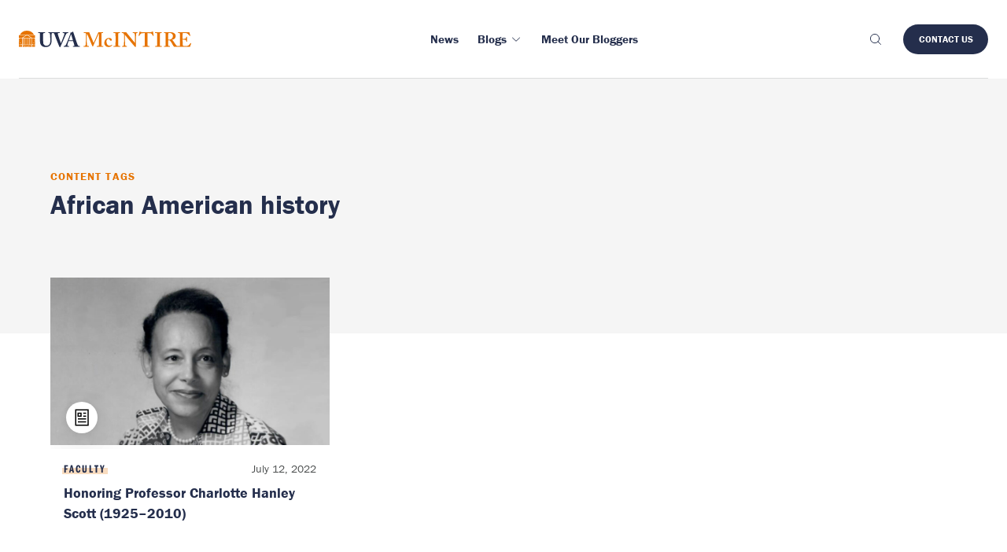

--- FILE ---
content_type: text/html; charset=UTF-8
request_url: https://experience.mcintire.virginia.edu/content-tags/african-american-history/
body_size: 14369
content:
<!DOCTYPE html>

<html lang="en-US" class="js" prefix="og: https://ogp.me/ns#" >
<head>
  <meta charset="UTF-8">
<script type="text/javascript">
/* <![CDATA[ */
 var gform;gform||(document.addEventListener("gform_main_scripts_loaded",function(){gform.scriptsLoaded=!0}),window.addEventListener("DOMContentLoaded",function(){gform.domLoaded=!0}),gform={domLoaded:!1,scriptsLoaded:!1,initializeOnLoaded:function(o){gform.domLoaded&&gform.scriptsLoaded?o():!gform.domLoaded&&gform.scriptsLoaded?window.addEventListener("DOMContentLoaded",o):document.addEventListener("gform_main_scripts_loaded",o)},hooks:{action:{},filter:{}},addAction:function(o,n,r,t){gform.addHook("action",o,n,r,t)},addFilter:function(o,n,r,t){gform.addHook("filter",o,n,r,t)},doAction:function(o){gform.doHook("action",o,arguments)},applyFilters:function(o){return gform.doHook("filter",o,arguments)},removeAction:function(o,n){gform.removeHook("action",o,n)},removeFilter:function(o,n,r){gform.removeHook("filter",o,n,r)},addHook:function(o,n,r,t,i){null==gform.hooks[o][n]&&(gform.hooks[o][n]=[]);var e=gform.hooks[o][n];null==i&&(i=n+"_"+e.length),gform.hooks[o][n].push({tag:i,callable:r,priority:t=null==t?10:t})},doHook:function(n,o,r){var t;if(r=Array.prototype.slice.call(r,1),null!=gform.hooks[n][o]&&((o=gform.hooks[n][o]).sort(function(o,n){return o.priority-n.priority}),o.forEach(function(o){"function"!=typeof(t=o.callable)&&(t=window[t]),"action"==n?t.apply(null,r):r[0]=t.apply(null,r)})),"filter"==n)return r[0]},removeHook:function(o,n,t,i){var r;null!=gform.hooks[o][n]&&(r=(r=gform.hooks[o][n]).filter(function(o,n,r){return!!(null!=i&&i!=o.tag||null!=t&&t!=o.priority)}),gform.hooks[o][n]=r)}}); 
/* ]]> */
</script>

  <meta name="viewport" content="width=device-width, initial-scale=1">

  <link rel="icon" type="image/x-icon" href="https://experience.mcintire.virginia.edu/wp-content/themes/wp-boilerplate/favicon.ico">

  <link rel="alternate" type="application/atom+xml" href="https://experience.mcintire.virginia.edu/feed/atom/">
      <meta name="description" content="
  The first African American woman to be appointed tenured faculty at the University of Virginia, Scott devoted her life to public service, championing access to education, economic empowerment, and racial equity.  ">
  <meta class="swiftype" name="domain-identifier" data-type="integer" content="3" />
  <meta class="swiftype" name="site-priority" data-type="integer" content="1" />

  <meta property="og:title" content="Honoring Professor Charlotte Hanley Scott (1925–2010)">
  <meta property="og:site_name" content="Experience Mcintire">
  <meta property="og:url" content="https://experience.mcintire.virginia.edu/news/remembering-professor-charlotte-hanley-scott-1925-2010/">
  <meta property="og:description" content="
  The first African American woman to be appointed tenured faculty at the University of Virginia, Scott devoted her life to public service, championing access to education, economic empowerment, and racial equity.  ">
  <meta property="og:type" content="article">
  <meta property="og:image" content="https://experience.mcintire.virginia.edu/wp-content/uploads/2022/07/charlotte-hanley-scott-768x460.jpg">
  <!-- Google Tag Manager -->
<script>(function(w,d,s,l,i){w[l]=w[l]||[];w[l].push({'gtm.start':
new Date().getTime(),event:'gtm.js'});var f=d.getElementsByTagName(s)[0],
j=d.createElement(s),dl=l!='dataLayer'?'&l='+l:'';j.async=true;j.src=
'https://www.googletagmanager.com/gtm.js?id='+i+dl;f.parentNode.insertBefore(j,f);
})(window,document,'script','dataLayer','GTM-WX9HTBLX');</script>
<!-- End Google Tag Manager -->
  
<!-- Search Engine Optimization by Rank Math PRO - https://rankmath.com/ -->
<title>African American history - Experience McIntire</title>
<meta name="robots" content="index, follow, max-snippet:-1, max-video-preview:-1, max-image-preview:large"/>
<link rel="canonical" href="https://experience.mcintire.virginia.edu/content-tags/african-american-history/" />
<meta property="og:locale" content="en_US" />
<meta property="og:type" content="article" />
<meta property="og:title" content="African American history - Experience McIntire" />
<meta property="og:url" content="https://experience.mcintire.virginia.edu/content-tags/african-american-history/" />
<meta property="og:site_name" content="Experience McIntire" />
<meta property="og:image" content="https://experience.mcintire.virginia.edu/wp-content/uploads/2022/09/Rouss-.jpg" />
<meta property="og:image:secure_url" content="https://experience.mcintire.virginia.edu/wp-content/uploads/2022/09/Rouss-.jpg" />
<meta property="og:image:width" content="1200" />
<meta property="og:image:height" content="720" />
<meta property="og:image:alt" content="Rouss Hall" />
<meta property="og:image:type" content="image/jpeg" />
<meta name="twitter:card" content="summary_large_image" />
<meta name="twitter:title" content="African American history - Experience McIntire" />
<meta name="twitter:image" content="https://experience.mcintire.virginia.edu/wp-content/uploads/2022/09/Rouss-.jpg" />
<meta name="twitter:label1" content="Article" />
<meta name="twitter:data1" content="1" />
<script type="application/ld+json" class="rank-math-schema-pro">{"@context":"https://schema.org","@graph":[{"@type":"CollegeOrUniversity","@id":"https://experience.mcintire.virginia.edu/#organization","name":"UVA McIntire","url":"https://experience.mcintire.virginia.edu"},{"@type":"WebSite","@id":"https://experience.mcintire.virginia.edu/#website","url":"https://experience.mcintire.virginia.edu","name":"Experience McIntire","publisher":{"@id":"https://experience.mcintire.virginia.edu/#organization"},"inLanguage":"en-US"},{"@type":"CollectionPage","@id":"https://experience.mcintire.virginia.edu/content-tags/african-american-history/#webpage","url":"https://experience.mcintire.virginia.edu/content-tags/african-american-history/","name":"African American history - Experience McIntire","isPartOf":{"@id":"https://experience.mcintire.virginia.edu/#website"},"inLanguage":"en-US"}]}</script>
<!-- /Rank Math WordPress SEO plugin -->

<!-- Shareaholic - https://www.shareaholic.com -->
<link rel='preload' href='//cdn.shareaholic.net/assets/pub/shareaholic.js' as='script'/>
<script data-no-minify='1' data-cfasync='false'>
_SHR_SETTINGS = {"endpoints":{"local_recs_url":"https:\/\/experience.mcintire.virginia.edu\/wp-admin\/admin-ajax.php?action=shareaholic_permalink_related","ajax_url":"https:\/\/experience.mcintire.virginia.edu\/wp-admin\/admin-ajax.php"},"site_id":"ca62a606fc9c32cddaba11388670fd5a"};
</script>
<script data-no-minify='1' data-cfasync='false' src='//cdn.shareaholic.net/assets/pub/shareaholic.js' data-shr-siteid='ca62a606fc9c32cddaba11388670fd5a' async ></script>

<!-- Shareaholic Content Tags -->
<meta name='shareaholic:site_name' content='Experience McIntire' />
<meta name='shareaholic:language' content='en-US' />
<meta name='shareaholic:site_id' content='ca62a606fc9c32cddaba11388670fd5a' />
<meta name='shareaholic:wp_version' content='9.7.13' />

<!-- Shareaholic Content Tags End -->
<style id='wp-img-auto-sizes-contain-inline-css' type='text/css'>
img:is([sizes=auto i],[sizes^="auto," i]){contain-intrinsic-size:3000px 1500px}
/*# sourceURL=wp-img-auto-sizes-contain-inline-css */
</style>
<link rel='stylesheet' id='gforms_reset_css-css' href='https://experience.mcintire.virginia.edu/wp-content/plugins/gravityforms/legacy/css/formreset.min.css?ver=2.7.17' type='text/css' media='all' />
<link rel='stylesheet' id='gforms_formsmain_css-css' href='https://experience.mcintire.virginia.edu/wp-content/plugins/gravityforms/legacy/css/formsmain.min.css?ver=2.7.17' type='text/css' media='all' />
<link rel='stylesheet' id='gforms_ready_class_css-css' href='https://experience.mcintire.virginia.edu/wp-content/plugins/gravityforms/legacy/css/readyclass.min.css?ver=2.7.17' type='text/css' media='all' />
<link rel='stylesheet' id='gforms_browsers_css-css' href='https://experience.mcintire.virginia.edu/wp-content/plugins/gravityforms/legacy/css/browsers.min.css?ver=2.7.17' type='text/css' media='all' />
<style id='wp-block-library-inline-css' type='text/css'>
:root{--wp-block-synced-color:#7a00df;--wp-block-synced-color--rgb:122,0,223;--wp-bound-block-color:var(--wp-block-synced-color);--wp-editor-canvas-background:#ddd;--wp-admin-theme-color:#007cba;--wp-admin-theme-color--rgb:0,124,186;--wp-admin-theme-color-darker-10:#006ba1;--wp-admin-theme-color-darker-10--rgb:0,107,160.5;--wp-admin-theme-color-darker-20:#005a87;--wp-admin-theme-color-darker-20--rgb:0,90,135;--wp-admin-border-width-focus:2px}@media (min-resolution:192dpi){:root{--wp-admin-border-width-focus:1.5px}}.wp-element-button{cursor:pointer}:root .has-very-light-gray-background-color{background-color:#eee}:root .has-very-dark-gray-background-color{background-color:#313131}:root .has-very-light-gray-color{color:#eee}:root .has-very-dark-gray-color{color:#313131}:root .has-vivid-green-cyan-to-vivid-cyan-blue-gradient-background{background:linear-gradient(135deg,#00d084,#0693e3)}:root .has-purple-crush-gradient-background{background:linear-gradient(135deg,#34e2e4,#4721fb 50%,#ab1dfe)}:root .has-hazy-dawn-gradient-background{background:linear-gradient(135deg,#faaca8,#dad0ec)}:root .has-subdued-olive-gradient-background{background:linear-gradient(135deg,#fafae1,#67a671)}:root .has-atomic-cream-gradient-background{background:linear-gradient(135deg,#fdd79a,#004a59)}:root .has-nightshade-gradient-background{background:linear-gradient(135deg,#330968,#31cdcf)}:root .has-midnight-gradient-background{background:linear-gradient(135deg,#020381,#2874fc)}:root{--wp--preset--font-size--normal:16px;--wp--preset--font-size--huge:42px}.has-regular-font-size{font-size:1em}.has-larger-font-size{font-size:2.625em}.has-normal-font-size{font-size:var(--wp--preset--font-size--normal)}.has-huge-font-size{font-size:var(--wp--preset--font-size--huge)}.has-text-align-center{text-align:center}.has-text-align-left{text-align:left}.has-text-align-right{text-align:right}.has-fit-text{white-space:nowrap!important}#end-resizable-editor-section{display:none}.aligncenter{clear:both}.items-justified-left{justify-content:flex-start}.items-justified-center{justify-content:center}.items-justified-right{justify-content:flex-end}.items-justified-space-between{justify-content:space-between}.screen-reader-text{border:0;clip-path:inset(50%);height:1px;margin:-1px;overflow:hidden;padding:0;position:absolute;width:1px;word-wrap:normal!important}.screen-reader-text:focus{background-color:#ddd;clip-path:none;color:#444;display:block;font-size:1em;height:auto;left:5px;line-height:normal;padding:15px 23px 14px;text-decoration:none;top:5px;width:auto;z-index:100000}html :where(.has-border-color){border-style:solid}html :where([style*=border-top-color]){border-top-style:solid}html :where([style*=border-right-color]){border-right-style:solid}html :where([style*=border-bottom-color]){border-bottom-style:solid}html :where([style*=border-left-color]){border-left-style:solid}html :where([style*=border-width]){border-style:solid}html :where([style*=border-top-width]){border-top-style:solid}html :where([style*=border-right-width]){border-right-style:solid}html :where([style*=border-bottom-width]){border-bottom-style:solid}html :where([style*=border-left-width]){border-left-style:solid}html :where(img[class*=wp-image-]){height:auto;max-width:100%}:where(figure){margin:0 0 1em}html :where(.is-position-sticky){--wp-admin--admin-bar--position-offset:var(--wp-admin--admin-bar--height,0px)}@media screen and (max-width:600px){html :where(.is-position-sticky){--wp-admin--admin-bar--position-offset:0px}}

/*# sourceURL=wp-block-library-inline-css */
</style><style id='global-styles-inline-css' type='text/css'>
:root{--wp--preset--aspect-ratio--square: 1;--wp--preset--aspect-ratio--4-3: 4/3;--wp--preset--aspect-ratio--3-4: 3/4;--wp--preset--aspect-ratio--3-2: 3/2;--wp--preset--aspect-ratio--2-3: 2/3;--wp--preset--aspect-ratio--16-9: 16/9;--wp--preset--aspect-ratio--9-16: 9/16;--wp--preset--color--black: #000000;--wp--preset--color--cyan-bluish-gray: #abb8c3;--wp--preset--color--white: #ffffff;--wp--preset--color--pale-pink: #f78da7;--wp--preset--color--vivid-red: #cf2e2e;--wp--preset--color--luminous-vivid-orange: #ff6900;--wp--preset--color--luminous-vivid-amber: #fcb900;--wp--preset--color--light-green-cyan: #7bdcb5;--wp--preset--color--vivid-green-cyan: #00d084;--wp--preset--color--pale-cyan-blue: #8ed1fc;--wp--preset--color--vivid-cyan-blue: #0693e3;--wp--preset--color--vivid-purple: #9b51e0;--wp--preset--gradient--vivid-cyan-blue-to-vivid-purple: linear-gradient(135deg,rgb(6,147,227) 0%,rgb(155,81,224) 100%);--wp--preset--gradient--light-green-cyan-to-vivid-green-cyan: linear-gradient(135deg,rgb(122,220,180) 0%,rgb(0,208,130) 100%);--wp--preset--gradient--luminous-vivid-amber-to-luminous-vivid-orange: linear-gradient(135deg,rgb(252,185,0) 0%,rgb(255,105,0) 100%);--wp--preset--gradient--luminous-vivid-orange-to-vivid-red: linear-gradient(135deg,rgb(255,105,0) 0%,rgb(207,46,46) 100%);--wp--preset--gradient--very-light-gray-to-cyan-bluish-gray: linear-gradient(135deg,rgb(238,238,238) 0%,rgb(169,184,195) 100%);--wp--preset--gradient--cool-to-warm-spectrum: linear-gradient(135deg,rgb(74,234,220) 0%,rgb(151,120,209) 20%,rgb(207,42,186) 40%,rgb(238,44,130) 60%,rgb(251,105,98) 80%,rgb(254,248,76) 100%);--wp--preset--gradient--blush-light-purple: linear-gradient(135deg,rgb(255,206,236) 0%,rgb(152,150,240) 100%);--wp--preset--gradient--blush-bordeaux: linear-gradient(135deg,rgb(254,205,165) 0%,rgb(254,45,45) 50%,rgb(107,0,62) 100%);--wp--preset--gradient--luminous-dusk: linear-gradient(135deg,rgb(255,203,112) 0%,rgb(199,81,192) 50%,rgb(65,88,208) 100%);--wp--preset--gradient--pale-ocean: linear-gradient(135deg,rgb(255,245,203) 0%,rgb(182,227,212) 50%,rgb(51,167,181) 100%);--wp--preset--gradient--electric-grass: linear-gradient(135deg,rgb(202,248,128) 0%,rgb(113,206,126) 100%);--wp--preset--gradient--midnight: linear-gradient(135deg,rgb(2,3,129) 0%,rgb(40,116,252) 100%);--wp--preset--font-size--small: 13px;--wp--preset--font-size--medium: 20px;--wp--preset--font-size--large: 36px;--wp--preset--font-size--x-large: 42px;--wp--preset--spacing--20: 0.44rem;--wp--preset--spacing--30: 0.67rem;--wp--preset--spacing--40: 1rem;--wp--preset--spacing--50: 1.5rem;--wp--preset--spacing--60: 2.25rem;--wp--preset--spacing--70: 3.38rem;--wp--preset--spacing--80: 5.06rem;--wp--preset--shadow--natural: 6px 6px 9px rgba(0, 0, 0, 0.2);--wp--preset--shadow--deep: 12px 12px 50px rgba(0, 0, 0, 0.4);--wp--preset--shadow--sharp: 6px 6px 0px rgba(0, 0, 0, 0.2);--wp--preset--shadow--outlined: 6px 6px 0px -3px rgb(255, 255, 255), 6px 6px rgb(0, 0, 0);--wp--preset--shadow--crisp: 6px 6px 0px rgb(0, 0, 0);}:where(.is-layout-flex){gap: 0.5em;}:where(.is-layout-grid){gap: 0.5em;}body .is-layout-flex{display: flex;}.is-layout-flex{flex-wrap: wrap;align-items: center;}.is-layout-flex > :is(*, div){margin: 0;}body .is-layout-grid{display: grid;}.is-layout-grid > :is(*, div){margin: 0;}:where(.wp-block-columns.is-layout-flex){gap: 2em;}:where(.wp-block-columns.is-layout-grid){gap: 2em;}:where(.wp-block-post-template.is-layout-flex){gap: 1.25em;}:where(.wp-block-post-template.is-layout-grid){gap: 1.25em;}.has-black-color{color: var(--wp--preset--color--black) !important;}.has-cyan-bluish-gray-color{color: var(--wp--preset--color--cyan-bluish-gray) !important;}.has-white-color{color: var(--wp--preset--color--white) !important;}.has-pale-pink-color{color: var(--wp--preset--color--pale-pink) !important;}.has-vivid-red-color{color: var(--wp--preset--color--vivid-red) !important;}.has-luminous-vivid-orange-color{color: var(--wp--preset--color--luminous-vivid-orange) !important;}.has-luminous-vivid-amber-color{color: var(--wp--preset--color--luminous-vivid-amber) !important;}.has-light-green-cyan-color{color: var(--wp--preset--color--light-green-cyan) !important;}.has-vivid-green-cyan-color{color: var(--wp--preset--color--vivid-green-cyan) !important;}.has-pale-cyan-blue-color{color: var(--wp--preset--color--pale-cyan-blue) !important;}.has-vivid-cyan-blue-color{color: var(--wp--preset--color--vivid-cyan-blue) !important;}.has-vivid-purple-color{color: var(--wp--preset--color--vivid-purple) !important;}.has-black-background-color{background-color: var(--wp--preset--color--black) !important;}.has-cyan-bluish-gray-background-color{background-color: var(--wp--preset--color--cyan-bluish-gray) !important;}.has-white-background-color{background-color: var(--wp--preset--color--white) !important;}.has-pale-pink-background-color{background-color: var(--wp--preset--color--pale-pink) !important;}.has-vivid-red-background-color{background-color: var(--wp--preset--color--vivid-red) !important;}.has-luminous-vivid-orange-background-color{background-color: var(--wp--preset--color--luminous-vivid-orange) !important;}.has-luminous-vivid-amber-background-color{background-color: var(--wp--preset--color--luminous-vivid-amber) !important;}.has-light-green-cyan-background-color{background-color: var(--wp--preset--color--light-green-cyan) !important;}.has-vivid-green-cyan-background-color{background-color: var(--wp--preset--color--vivid-green-cyan) !important;}.has-pale-cyan-blue-background-color{background-color: var(--wp--preset--color--pale-cyan-blue) !important;}.has-vivid-cyan-blue-background-color{background-color: var(--wp--preset--color--vivid-cyan-blue) !important;}.has-vivid-purple-background-color{background-color: var(--wp--preset--color--vivid-purple) !important;}.has-black-border-color{border-color: var(--wp--preset--color--black) !important;}.has-cyan-bluish-gray-border-color{border-color: var(--wp--preset--color--cyan-bluish-gray) !important;}.has-white-border-color{border-color: var(--wp--preset--color--white) !important;}.has-pale-pink-border-color{border-color: var(--wp--preset--color--pale-pink) !important;}.has-vivid-red-border-color{border-color: var(--wp--preset--color--vivid-red) !important;}.has-luminous-vivid-orange-border-color{border-color: var(--wp--preset--color--luminous-vivid-orange) !important;}.has-luminous-vivid-amber-border-color{border-color: var(--wp--preset--color--luminous-vivid-amber) !important;}.has-light-green-cyan-border-color{border-color: var(--wp--preset--color--light-green-cyan) !important;}.has-vivid-green-cyan-border-color{border-color: var(--wp--preset--color--vivid-green-cyan) !important;}.has-pale-cyan-blue-border-color{border-color: var(--wp--preset--color--pale-cyan-blue) !important;}.has-vivid-cyan-blue-border-color{border-color: var(--wp--preset--color--vivid-cyan-blue) !important;}.has-vivid-purple-border-color{border-color: var(--wp--preset--color--vivid-purple) !important;}.has-vivid-cyan-blue-to-vivid-purple-gradient-background{background: var(--wp--preset--gradient--vivid-cyan-blue-to-vivid-purple) !important;}.has-light-green-cyan-to-vivid-green-cyan-gradient-background{background: var(--wp--preset--gradient--light-green-cyan-to-vivid-green-cyan) !important;}.has-luminous-vivid-amber-to-luminous-vivid-orange-gradient-background{background: var(--wp--preset--gradient--luminous-vivid-amber-to-luminous-vivid-orange) !important;}.has-luminous-vivid-orange-to-vivid-red-gradient-background{background: var(--wp--preset--gradient--luminous-vivid-orange-to-vivid-red) !important;}.has-very-light-gray-to-cyan-bluish-gray-gradient-background{background: var(--wp--preset--gradient--very-light-gray-to-cyan-bluish-gray) !important;}.has-cool-to-warm-spectrum-gradient-background{background: var(--wp--preset--gradient--cool-to-warm-spectrum) !important;}.has-blush-light-purple-gradient-background{background: var(--wp--preset--gradient--blush-light-purple) !important;}.has-blush-bordeaux-gradient-background{background: var(--wp--preset--gradient--blush-bordeaux) !important;}.has-luminous-dusk-gradient-background{background: var(--wp--preset--gradient--luminous-dusk) !important;}.has-pale-ocean-gradient-background{background: var(--wp--preset--gradient--pale-ocean) !important;}.has-electric-grass-gradient-background{background: var(--wp--preset--gradient--electric-grass) !important;}.has-midnight-gradient-background{background: var(--wp--preset--gradient--midnight) !important;}.has-small-font-size{font-size: var(--wp--preset--font-size--small) !important;}.has-medium-font-size{font-size: var(--wp--preset--font-size--medium) !important;}.has-large-font-size{font-size: var(--wp--preset--font-size--large) !important;}.has-x-large-font-size{font-size: var(--wp--preset--font-size--x-large) !important;}
/*# sourceURL=global-styles-inline-css */
</style>

<style id='classic-theme-styles-inline-css' type='text/css'>
/*! This file is auto-generated */
.wp-block-button__link{color:#fff;background-color:#32373c;border-radius:9999px;box-shadow:none;text-decoration:none;padding:calc(.667em + 2px) calc(1.333em + 2px);font-size:1.125em}.wp-block-file__button{background:#32373c;color:#fff;text-decoration:none}
/*# sourceURL=/wp-includes/css/classic-themes.min.css */
</style>
<link rel='stylesheet' id='styles-css' href='https://experience.mcintire.virginia.edu/wp-content/themes/wp-boilerplate/style.css?ver=0.1.1' type='text/css' media='all' />
<script type="text/javascript" src="https://experience.mcintire.virginia.edu/wp-includes/js/jquery/jquery.min.js?ver=3.7.1" id="jquery-core-js"></script>
<script type="text/javascript" src="https://experience.mcintire.virginia.edu/wp-includes/js/jquery/jquery-migrate.min.js?ver=3.4.1" id="jquery-migrate-js"></script>
<script type="text/javascript" defer='defer' src="https://experience.mcintire.virginia.edu/wp-content/plugins/gravityforms/js/jquery.json.min.js?ver=2.7.17" id="gform_json-js"></script>
<script type="text/javascript" id="gform_gravityforms-js-extra">
/* <![CDATA[ */
var gf_global = {"gf_currency_config":{"name":"U.S. Dollar","symbol_left":"$","symbol_right":"","symbol_padding":"","thousand_separator":",","decimal_separator":".","decimals":2,"code":"USD"},"base_url":"https://experience.mcintire.virginia.edu/wp-content/plugins/gravityforms","number_formats":[],"spinnerUrl":"https://experience.mcintire.virginia.edu/wp-content/plugins/gravityforms/images/spinner.svg","version_hash":"c609517160863640898b945ce1397ba9","strings":{"newRowAdded":"New row added.","rowRemoved":"Row removed","formSaved":"The form has been saved.  The content contains the link to return and complete the form."}};
var gform_i18n = {"datepicker":{"days":{"monday":"Mo","tuesday":"Tu","wednesday":"We","thursday":"Th","friday":"Fr","saturday":"Sa","sunday":"Su"},"months":{"january":"January","february":"February","march":"March","april":"April","may":"May","june":"June","july":"July","august":"August","september":"September","october":"October","november":"November","december":"December"},"firstDay":1,"iconText":"Select date"}};
var gf_legacy_multi = {"1":"1"};
var gform_gravityforms = {"strings":{"invalid_file_extension":"This type of file is not allowed. Must be one of the following:","delete_file":"Delete this file","in_progress":"in progress","file_exceeds_limit":"File exceeds size limit","illegal_extension":"This type of file is not allowed.","max_reached":"Maximum number of files reached","unknown_error":"There was a problem while saving the file on the server","currently_uploading":"Please wait for the uploading to complete","cancel":"Cancel","cancel_upload":"Cancel this upload","cancelled":"Cancelled"},"vars":{"images_url":"https://experience.mcintire.virginia.edu/wp-content/plugins/gravityforms/images"}};
//# sourceURL=gform_gravityforms-js-extra
/* ]]> */
</script>
<script type="text/javascript" id="gform_gravityforms-js-before">
/* <![CDATA[ */

//# sourceURL=gform_gravityforms-js-before
/* ]]> */
</script>
<script type="text/javascript" defer='defer' src="https://experience.mcintire.virginia.edu/wp-content/plugins/gravityforms/js/gravityforms.min.js?ver=2.7.17" id="gform_gravityforms-js"></script>
<script type="text/javascript" defer='defer' src="https://experience.mcintire.virginia.edu/wp-content/plugins/gravityforms/assets/js/dist/utils.min.js?ver=59d951b75d934ae23e0ea7f9776264aa" id="gform_gravityforms_utils-js"></script>
<script type="text/javascript" src="//use.typekit.net/vfs7vov.js?ver=1.0.0" id="typekit-js"></script>
<script type="text/javascript" src="https://experience.mcintire.virginia.edu/wp-content/themes/wp-boilerplate/js/main.js?ver=0.1.1" id="scripts-js"></script>
<script type="text/javascript" src="https://experience.mcintire.virginia.edu/wp-content/themes/wp-boilerplate/lib/js/gtmEvents.js?ver=0.1.1" id="gtm-js"></script>
<link rel="https://api.w.org/" href="https://experience.mcintire.virginia.edu/wp-json/" /><link rel="alternate" title="JSON" type="application/json" href="https://experience.mcintire.virginia.edu/wp-json/wp/v2/content-tags/4628" /><script type="text/javascript">try{Typekit.load();}catch(e){}</script></head>

<body class="archive tax-content-tags term-african-american-history term-4628 wp-theme-wp-boilerplate">
<!-- Google Tag Manager (noscript) -->
<noscript><iframe src="https://www.googletagmanager.com/ns.html?id=GTM-WX9HTBLX"
height="0" width="0" style="display:none;visibility:hidden"></iframe></noscript>
<!-- End Google Tag Manager (noscript) -->
<header
	  class="header-v2 js-header-v2"
	  data-animation="on"
	  data-animation-offset="400"
    data-swiftype-index="false"
	>
	  <div class="header-v2__wrapper">
		<div class="header-v2__container container max-width-xl">
		  <div class="header-v2__logo">
			<a href="/" aria-label="McIntire Experience Blog home">
        <svg width="218.687" height="21.36" viewBox="0 0 218.687 21.36">
  <path
    class="rotunda e91d432e-6bc6-48b1-8c75-b7d8e10e3e74"
    d="M14.193 9.642h1.771v8.431h-1.771zM4.633 9.642h1.714v8.431H4.633zM6.937 9.642h1.828v8.431H6.937zM9.356 9.642h1.828v8.431H9.356zM11.774 9.642h1.828v8.431h-1.828zM15.202 9.047H5.355l5.054-3.11 4.793 3.11zM4.221 9.047H.002V5.905h9.326L4.221 9.047zM11.452 5.905h9.086v3.142h-4.244l-4.842-3.142zM19.238 5.309H1.3a10.229 10.229 0 0117.936 0z"
  />
  <path
    class="rotunda ad36ffba-457d-4931-9986-2bda2525c2a1"
    d="M1.384 15.671l-.155.472.4-.292.4.292-.154-.472.4-.292h-.5l-.153-.472-.153.472h-.5zM0 12.99l.4.292-.154.472.4-.292.4.292-.146-.472.4-.292H.8l-.15-.472-.15.472zm4.043 5.084H3.5l-.152-.469.4-.292h-.5l-.148-.472-.153.472h-.5l.4.292-.153.469H0v-6.917l.377-.274.4.292-.15-.475.4-.292h-.5l-.148-.469-.07.215-.1.257H0v-.769h4.043zm-.546 0H2.7l.4-.289zM0 11.1v-.49l.12.09-.085.263z"
  />
  <path
    class="rotunda e91d432e-6bc6-48b1-8c75-b7d8e10e3e74"
    d="M.002 18.67h4.041v2.238H.002zM16.553 18.67h3.985v2.238h-3.985z"
  />
  <path
    class="rotunda ad36ffba-457d-4931-9986-2bda2525c2a1"
    d="M13.04 20.25l.4-.292h-.5l-.154-.472-.153.472h-.5l.4.292-.154.472.4-.292.4.292zm-3 .313l-.113.345H4.633V18.67h.653l-.114.35h-.5l.4.292-.154.472.4-.292.4.292-.153-.472.4-.292h-.5l-.114-.35H15.2l-.114.35h-.5l.4.292-.154.472.4-.292.4.292-.154-.472.4-.292h-.5l-.114-.35h.682v2.238h-5.299l-.112-.345.4-.291h-.5l-.154-.473-.153.473h-.5zm-2.584-.313l-.155.472.4-.292.4.292-.154-.472.4-.292h-.5l-.147-.472-.153.472h-.5zm3.059.658h-.455l.226-.164zM19.184 15.671l.4-.292h-.5l-.154-.472-.153.472h-.5l.4.292-.153.472.4-.292.4.292zm-1.316 2.4l-.153-.469.4-.292h-.5l-.153-.472-.154.472h-.5l.4.292-.153.469.4-.289.4.289zm2.67 0h-3.985V9.642h3.985v.769h-.2l-.154-.472-.153.472h-.5l.4.292-.153.472.4-.292.35.254v1.853h-.467l-.154-.472-.153.472h-.5l.4.292-.153.472.4-.292.4.292-.154-.472.373-.271zm0-7.445v.386l-.1-.312z"
  />
  <path
    class="uva a5e6d8bc-4292-43ec-85bb-ccbc5697dfc0"
    d="M59.959 4.432a2.292 2.292 0 011.963-1.379h.61c.16 0 .186-.081.186-.186V2.2c0-.186-.026-.24-.186-.24-.239 0-.9.081-3.369.081-1.778 0-3-.081-3.237-.081-.133 0-.159.054-.159.186v.664c0 .158.026.239.132.239h.822a1 1 0 011.089.875 3.633 3.633 0 01-.266 1.459 199.703 199.703 0 01-1.751 4.727c-.345.955-1.645 4.272-2.415 6.05h-.1l-2.017-5.917c-.557-1.539-1.565-4.7-1.778-5.652a4.149 4.149 0 01-.079-.9c0-.344.5-.636 1.141-.636h1.14c.186 0 .213-.107.213-.239V2.2c0-.159-.027-.24-.266-.24s-1.432.081-4.192.081h-6.511c-1.8 0-3.024-.081-3.29-.081-.159 0-.185.054-.185.186v.69c0 .132.026.213.185.213h.849c.452 0 .876.477.982 1.166a50.628 50.628 0 01.371 5.759v4.086a5.585 5.585 0 01-1.671 4.324 5.34 5.34 0 01-3.131 1.168 4.209 4.209 0 01-3.317-1.486 5.48 5.48 0 01-.849-3.157c-.026-.849-.132-4.219-.132-5.625V7.536c0-1.353.026-3.157.053-3.449.053-.531.5-1.034 1.406-1.034h.9c.186 0 .212-.054.212-.186v-.69c0-.159-.026-.213-.238-.213-.292 0-1.566.081-3.9.081-2.786 0-4.086-.081-4.351-.081-.213 0-.239.054-.239.213v.637c0 .185.026.239.186.239h1.247c.557 0 .742.424.742 1.352v6.262c0 3.476.107 5.254.558 6.4a6.087 6.087 0 003.078 3.5 11.524 11.524 0 004.059.664 7.33 7.33 0 004.7-1.645 7.092 7.092 0 002.246-5.071c.08-1.035.132-5.679.132-6.05s0-4.033.054-4.4a1.038 1.038 0 011.14-1.008h1.017c.558 0 .875.265 1.141.875.318.743 1.645 4.59 2.388 6.421S50.433 18.6 51.415 20.7c.16.345.265.663.611.663.291 0 .424-.132.61-.451.451-.769 3.449-7.88 4.112-9.313 1.008-2.229 2.149-5.36 3.211-7.164M63.355 12.5c.212-.663 2.494-6.925 2.626-7.27.08-.239.16-.345.319-.345.132 0 .186.186.291.584l1.991 7.031zm13.823 7.323h-.9a1.958 1.958 0 01-1.539-1.194c-.372-.716-2.1-5.652-2.706-7.721-.5-1.7-2.574-7.641-3.078-9.313-.08-.292-.133-.451-.292-.451-.133 0-.212.106-.345.239a8.332 8.332 0 01-2.972 1.326c-.212.053-.265.16-.265.239a.732.732 0 00.186.345 1.07 1.07 0 01-.027.9c-.239.716-2.388 6.42-2.6 6.951-.876 2.335-2.759 6.951-3.131 7.509a2.228 2.228 0 01-1.8 1.167h-.69c-.159 0-.186.08-.186.239v.505c0 .185.027.344.186.344.371 0 .955-.08 2.892-.08 2.176 0 3.264.08 3.608.08.213 0 .239-.08.239-.292v-.583c0-.107-.026-.213-.292-.213h-.928c-.8 0-1.035-.636-1.035-1.22a32.1 32.1 0 011.513-5.042h5.81c.318.956 1.353 4.352 1.592 5.307.159.69-.079.955-.8.955h-.743c-.132 0-.159.106-.159.239v.505c0 .185.027.344.292.344.53 0 1.46-.08 3.661-.08 3.4 0 3.954.08 4.458.08.213 0 .239-.186.239-.344v-.504c0-.133-.026-.239-.186-.239"
  />
  <path
    class="mcintire e91d432e-6bc6-48b1-8c75-b7d8e10e3e74"
    d="M101.558 11.233c0-.795 0-7.367-.053-7.474h-.105c-.212.372-3.551 8.111-3.869 8.8-.4.848-3.1 7.1-3.234 7.367-.106.213-.318.584-.583.584-.159 0-.317-.159-.424-.476-.106-.16-3.552-8.43-3.711-8.854-.477-1.218-2.915-7.156-3.233-7.474-.106.371-.133 7.051-.133 7.369s-.026 4.824.133 6.547c.105 1.219.424 2.226 1.271 2.226h1.167a.188.188 0 01.212.186v.666c0 .1-.053.212-.265.212-.265 0-1.006-.079-3.022-.079-2.279 0-3.18.079-3.445.079-.212 0-.212-.054-.212-.239v-.662c0-.053 0-.159.159-.159h1.219c.9 0 1.193-.955 1.326-1.882.238-1.856.4-8.375.4-8.852V4.581c0-.954-.131-1.537-1.3-1.537h-1.169a.187.187 0 01-.211-.186v-.715c0-.053.052-.16.211-.16.265 0 .955.08 3.763.08 1.274 0 2.015-.08 2.333-.08a.6.6 0 01.636.451c.955 2.491 4.665 11.291 5.461 13.465.238-.477 2.119-4.851 2.809-6.414.476-1.113 2.863-6.574 3-7.1.079-.266.4-.319 1.034-.319 3.869.027 4.77-.08 5.088-.08.106 0 .16.107.16.239v.556c0 .16-.054.266-.213.266h-1.166c-.69 0-.742.476-.769 1.033-.026.584-.026 5.885-.026 6.574v1.856c0 1.589.053 5.459.053 5.91.027 1.007.265 1.431.742 1.431h1.432c.158 0 .158.106.158.186v.609c0 .158 0 .265-.211.265-.319 0-1.591-.079-3.924-.079-2.6 0-3.6.079-3.975.079-.16 0-.212-.107-.212-.239v-.61c0-.158.052-.211.212-.211h1.643c.477 0 .689-.16.77-.927.025-.266.078-4.082.078-6.2zM118.384 18.788a.215.215 0 010 .318 6.43 6.43 0 01-4.479 2.04 5.016 5.016 0 01-4.242-1.749 5.332 5.332 0 01-1.271-3.658A6.551 6.551 0 01110.353 11a5.587 5.587 0 013.87-1.537c3.075 0 3.763 1.59 3.763 2.385a1.112 1.112 0 01-1.167 1.166 1.7 1.7 0 01-1.589-1.325 1.562 1.562 0 00-1.643-1.087 2.86 2.86 0 00-2.386 3.076 7.029 7.029 0 001.034 4.293 3.071 3.071 0 002.73 1.431 4.315 4.315 0 002.862-1.008.172.172 0 01.238.028zM126.122 12.241c0 .266.053 6.361.053 6.652 0 .848.424.955 1.059.955h1.114a.188.188 0 01.212.186v.666c0 .158-.106.212-.265.212-.318 0-1.378-.079-3.87-.079-2.651 0-3.817.079-4.082.079-.158 0-.211-.054-.211-.186v-.715c0-.106.053-.159.211-.159h1.06c.531 0 1.114-.053 1.219-.769.054-.371.108-6.1.108-7.528V9.7c0-.636-.054-5.406-.081-5.751-.08-.636-.344-.9-1.086-.9h-1.378c-.16 0-.213-.053-.213-.186v-.694c0-.132.053-.186.16-.186.317 0 1.695.08 4.293.08 2.545 0 3.392-.08 3.764-.08.159 0 .212.107.212.239v.61a.194.194 0 01-.212.212h-1.007c-.583 0-1.007.213-1.007.715 0 .265-.053 6.1-.053 6.415zM134.6 8.848c0 4.506.212 8.217.265 9.038.053 1.326.371 1.962 1.324 1.962h.69c.212 0 .212.106.212.239v.613c0 .158 0 .212-.212.212-.266 0-1.856-.079-2.862-.079-.69 0-2.492.079-2.757.079-.106 0-.158-.054-.158-.239v-.662a.168.168 0 01.158-.159h.9c.689 0 1.06-.584 1.193-2.2a191.9 191.9 0 00.185-8.428V5.853c0-1.591-.9-2.809-2.066-2.809h-.849a.176.176 0 01-.159-.186v-.715a.141.141 0 01.159-.16c.132 0 .345.027.821.054s1.194.026 2.36.026c.45 0 .847-.026 1.166-.053.343 0 .583-.027.742-.027a.784.784 0 01.636.239c.264.265 5.46 6.786 5.99 7.527.371.425 4.506 5.566 4.93 6.1h.106v-2.76c0-2.332 0-3.658-.053-4.983-.053-1.008-.16-3.6-.292-4.055a1.423 1.423 0 00-1.405-1.007h-.848c-.159 0-.159-.106-.159-.239V2.2c0-.159 0-.213.212-.213.318 0 1.166.08 2.969.08 1.59 0 2.226-.08 2.545-.08.211 0 .264.107.264.186v.609c0 .16-.053.266-.159.266h-.742c-.529 0-.795.423-.875 1.4-.133 1.8-.4 6.256-.4 8.959v7c0 .371 0 .742-.319.742a1.32 1.32 0 01-.9-.424c-.212-.264-1.644-1.908-3.286-3.87-1.856-2.279-3.924-4.77-4.242-5.194-.371-.371-4.612-5.672-4.93-6.043h-.154zM159.855 3.176h-.742a14.623 14.623 0 00-3.87.372c-.847.371-1.855 2.12-2.358 3.021-.079.133-.159.238-.292.186l-.529-.186c-.107-.053-.133-.133-.107-.266l1.273-4.877c.052-.371.21-.476.318-.476.158 0 .264.1.424.266a2.372 2.372 0 001.8.688c1.431.054 2.544.159 5.142.159h1.432c2.916 0 4.029-.105 5.248-.159a4.861 4.861 0 001.908-.688c.212-.161.318-.266.477-.266s.212.1.265.424c.053.477.583 3.763.795 5.036.027.159-.026.212-.1.239l-.532.185c-.1.026-.158-.053-.238-.212a10.4 10.4 0 00-2.094-2.969c-.742-.424-3.127-.477-4.082-.477h-.741V17.3c0 2.014.265 2.545.9 2.545h1.538c.1 0 .158.106.158.239v.556c0 .158-.053.265-.265.265-.265 0-1.112-.079-3.975-.079-2.7 0-3.817.079-4.188.079-.159 0-.213-.054-.213-.239v-.61c0-.158.08-.211.186-.211h1.507a.794.794 0 00.875-.716c.079-.689.079-8.8.079-9.33zM178.935 12.241c0 .266.052 6.361.052 6.652 0 .848.425.955 1.061.955h1.113a.188.188 0 01.212.186v.666c0 .158-.106.212-.265.212-.318 0-1.378-.079-3.869-.079-2.651 0-3.817.079-4.082.079-.159 0-.213-.054-.213-.186v-.715c0-.106.054-.159.213-.159h1.061c.529 0 1.112-.053 1.219-.769.052-.371.1-6.1.1-7.528V9.7c0-.636-.053-5.406-.079-5.751-.079-.636-.345-.9-1.087-.9H173c-.159 0-.212-.053-.212-.186v-.694c0-.132.053-.186.158-.186.319 0 1.7.08 4.3.08 2.544 0 3.393-.08 3.764-.08.158 0 .211.107.211.239v.61a.194.194 0 01-.211.212H180c-.583 0-1.008.213-1.008.715 0 .265-.052 6.1-.052 6.415zM189.508 13.883c0 1.591.054 4.56.106 4.958.079.53.265 1.007.69 1.007h1.324c.16 0 .213.078.213.186v.635c0 .185-.08.239-.292.239-.345 0-.874-.079-3.632-.079-2.6 0-3.232.079-3.5.079-.158 0-.212-.079-.212-.239v-.61c0-.133.054-.211.159-.211h.9c.584 0 1.007-.16 1.007-.875.053-2.65.053-5.142.053-7.633V4.369c0-.9-.371-1.325-.847-1.325h-1.034c-.132 0-.185-.053-.185-.159v-.716c0-.132.053-.186.185-.186.186 0 1.034.08 3.631.08 1.485 0 3.922-.08 4.717-.08a7.129 7.129 0 014.824 1.67 4.06 4.06 0 011.432 2.969c0 3.34-2.015 4.718-4.93 5.2v.106a3.463 3.463 0 011.59 1.218c.318.425 1.961 2.916 2.174 3.235a36.846 36.846 0 002.252 3.021 2.783 2.783 0 001.883.5c.158 0 .211.079.211.186v.556c0 .186-.053.265-.211.265-.213 0-.9-.079-2.6-.079-.742 0-1.75.053-2.332.079a6.978 6.978 0 01-1.167-1.511c-.478-.742-1.511-2.65-1.749-3.074-.266-.478-1.008-1.7-1.432-2.279-.662-.928-1.271-1.644-2.385-1.644-.106 0-.556.026-.848.053zm.054-2.384a7.374 7.374 0 001.006.1 4.636 4.636 0 004.983-4.558 4.175 4.175 0 00-1.166-2.969 5.069 5.069 0 00-3.5-1.139 1.876 1.876 0 00-.953.158.911.911 0 00-.319.77z"
  />
  <path
    class="mcintire e91d432e-6bc6-48b1-8c75-b7d8e10e3e74"
    d="M207.819 13.141c.028 1.432.08 4.03.08 4.506 0 1.379.477 1.909 1.061 2.069a8.464 8.464 0 002.066.21c.477 0 1.7-.052 2.227-.1a4.536 4.536 0 002.174-.9c.476-.425 1.961-2.174 2.465-2.811.105-.132.185-.158.291-.105l.423.265c.081.053.107.132.053.264l-1.271 3.976a.562.562 0 01-.583.4c-.133 0-.716-.026-2.359-.054-1.67 0-4.4-.025-8.826-.025-.98 0-1.7.025-2.254.025-.529.028-.9.054-1.138.054-.161 0-.213-.054-.213-.212v-.637c0-.158.052-.211.265-.211h.9c1.219 0 1.326-.16 1.326-1.14V9.8c0-2.172-.053-5.46-.107-5.831-.106-.714-.371-.927-1.166-.927h-1.006c-.107 0-.161-.053-.161-.186v-.687c0-.132.028-.186.161-.186.582 0 1.537.107 3.71.08h.742c1.167 0 7.262-.053 8.428-.053.424 0 .928-.027 1.061-.027a.184.184 0 01.211.16c.106.344 1.113 3.949 1.22 4.213.053.16.026.239-.079.293l-.478.211c-.079.027-.159 0-.238-.133a25.259 25.259 0 00-2.915-2.968 4.547 4.547 0 00-2.016-.688l-4.027-.107-.054 7.66a29.782 29.782 0 003.021-.133 1.481 1.481 0 001.22-.953 4.253 4.253 0 00.424-1.485.194.194 0 01.212-.212l.688.053c.107 0 .186.053.161.212-.054.424-.054 2.174-.054 2.862 0 1.061.106 2.333.159 2.915 0 .133-.053.161-.212.186l-.583.106c-.106.027-.159-.026-.213-.185a10.923 10.923 0 00-.424-1.325 1.62 1.62 0 00-1.324-.954 31.18 31.18 0 00-3.075-.16z"
  />
</svg>
			</a>
		  </div>

		  <button
			class="header-v2__nav-control reset anim-menu-btn js-anim-menu-btn js-tab-focus"
			aria-label="Toggle menu"
		  >
			<i
			  class="anim-menu-btn__icon anim-menu-btn__icon--close"
			  aria-hidden="true"
			></i>
		  </button>

		  <nav class="nav-v2" role="navigation">
        <ul class="nav-v2__list nav-v2__list--main primary-nav">
          <li class="nav-v2__item nav-v2__item--main nav-v2__item--search">
            <form>
              <label class="sr-only" for="searchInputX">Search</label>
              <input
                class="form-control width-100%"
                type="search"
                name="s"
                id="searchInputX"
                placeholder="Search..."
              />
            </form>
          </li>

          <li class="nav-v2__item nav-v2__item--main">
            <a href="/news" class="nav-v2__link">
              <span>News</span>
            </a>
          </li>

          <li
            class="nav-v2__item nav-v2__item--main nav-v2__item--has-children"
          >
            <a href="#0" class="nav-v2__link" aria-current="page">
              <span>Blogs</span>
              <svg
              class="nav-v2__dropdown-icon icon margin-left-xxxs"
              aria-hidden="true"
              viewBox="0 0 16 16"
              >
              <polyline
                fill="none"
                stroke-width="1"
                stroke="currentColor"
                stroke-linecap="round"
                stroke-linejoin="round"
                stroke-miterlimit="10"
                points="3.5,6.5 8,11 12.5,6.5 "
              ></polyline>
              </svg>
            </a>
            <div class="nav-v2__dropdown nav-v2__dropdown--md">
              <ul class="nav-v2__list nav-v2__list--title-desc">
                <li class="nav-v2__item">
                  <a href="/blogs/undergraduate" class="nav-v2__link">
                  <div>
                    <strong>Undergraduate</strong>
                  </div>
                  </a>
                </li>

                <li class="nav-v2__item">
                  <a href="/blogs/ms-accounting" class="nav-v2__link">
                  <div>
                    <strong>M.S. in Accounting</strong>

                  </div>
                  </a>
                </li>

                <li class="nav-v2__item">
                  <a href="/blogs/ms-commerce" class="nav-v2__link">
                  <div>
                    <strong>M.S. in Commerce</strong>

                  </div>
                  </a>
                </li>
                <li class="nav-v2__item">
                  <a href="/blogs/ms-mit" class="nav-v2__link">
                  <div>
                    <strong>M.S. in the Management of IT</strong>

                  </div>
                  </a>
                </li>
              </ul>
            </div>
          </li>

          <li class="nav-v2__item nav-v2__item--main">
            <a href="/authors" class="nav-v2__link">
              <span>Meet Our Bloggers</span>
            </a>
          </li>
        </ul>

        <ul class="nav-v2__list nav-v2__list--main">
          <li
            class="nav-v2__item nav-v2__item--main nav-v2__item--search-btn"
          >
            <button
              class="reset"
              aria-label="Toggle search"
              aria-controls="modal-search"
            >
              <svg class="icon" aria-hidden="true" viewBox="0 0 16 16">
              <g
                stroke-width="1"
                fill="none"
                stroke="currentColor"
                stroke-linecap="round"
                stroke-linejoin="round"
                stroke-miterlimit="10"
              >
                <circle cx="7.5" cy="7.5" r="6"></circle>
                <line x1="15.5" y1="15.5" x2="11.742" y2="11.742"></line>
              </g>
              </svg>
            </button>
          </li>

          <li class="nav-v2__item--main">
            <a href="/contact" class="btn btn--primary-round btn--sm">
              <span>Contact Us</span>
            </a>
          </li>
        </ul>
		  </nav>
		</div>
	  </div>
	</header>

	<div
	  class="modal modal--search js-modal"
	  id="modal-search"
	  data-animation="on"
    data-swiftype-index="false"
	>
	<div class='flex'>
	<form class="full-screen-search" id="searchForm">
		<label for="searchInputX" class="sr-only">Search</label>
		<input
		  class="reset full-screen-search__input"
		  type="search"
		  name="s"
		  id="search"
		  value=""
		  placeholder="Search..."
		/>
		<button class="reset full-screen-search__btn">
		  <svg class="icon" viewBox="0 0 24 24">
			<title>Search</title>
			<g
			  stroke-linecap="square"
			  stroke-linejoin="miter"
			  stroke-width="2"
			  stroke="currentColor"
			  fill="none"
			  stroke-miterlimit="10"
			>
			  <line x1="22" y1="22" x2="15.656" y2="15.656"></line>
			  <circle cx="10" cy="10" r="8"></circle>
			</g>
		  </svg>
		</button>
</form>

<script>
  var searchForm = document.getElementById('searchForm');
  searchForm.addEventListener("submit", function(e) {
    e.preventDefault();
    var searchTerm = document.getElementById('search').value;
    window.location.href = 'https://www.commerce.virginia.edu/search?q=' + searchTerm + '&site=experience';
  });
</script>
	</div>
	  <button class="reset modal__close-btn js-modal__close">
		<svg class="icon" viewBox="0 0 16 16">
		  <title>Close modal window</title>
		  <g
			stroke-width="1"
			stroke="currentColor"
			fill="none"
			stroke-linecap="round"
			stroke-linejoin="round"
			stroke-miterlimit="10"
		  >
			<line x1="13.5" y1="2.5" x2="2.5" y2="13.5"></line>
			<line x1="2.5" y1="2.5" x2="13.5" y2="13.5"></line>
		  </g>
		</svg>
	  </button>
	</div>

	<main
    id="swup"
    class="transition-fade"
    data-swiftype-index="true"
    data-swiftype-name="body"
  >
<section class="features-v3  padding-bottom-xxl">
  <div class="features-v3__text">
	<div class="container max-width-adaptive-lg">
	  <div class="grid grid-gap-md justify-between@md">
		<div class="text-component col-6@md">
		  <h4 class="color-accent text-sm text-heavy text-uppercase">
			Content Tags		  </h4>
		  <h1 class="color-primary">
			African American history		  </h1>
		</div>
			  </div>
	</div>
  </div>
  <div class="container max-width-adaptive-lg">
	<ul class="features-v3__cards grid grid-gap-lg">
	  			<li class="col-4@md">
<a href=https://experience.mcintire.virginia.edu/news/remembering-professor-charlotte-hanley-scott-1925-2010/ class="card-v8 program-undergraduate">
  <figure class="relative oh">
    <img
      src=https://experience.mcintire.virginia.edu/wp-content/uploads/2022/07/charlotte-hanley-scott-800x480.jpg      alt=""
    />
    <div class="format-icon tooltip-trigger js-tooltip-trigger shadow-lg absolute" title="Article">
      <svg xmlns="http://www.w3.org/2000/svg" viewBox="0 0 32 32">
<path class="cls-1" d="M27.5 30h-23V2h23zm-21-2h19V4h-19z"/>
<path class="cls-1" d="M9.225 22.193h14v2h-14zM9.225 17.398h14v2h-14zM18.225 12.602h5v2h-5zM18.225 7.807h5v2h-5zM15.675 14.507h-6.9v-6.7h6.9zm-4.9-2h2.9v-2.7h-2.9z"/>
</svg>    </div><svg class="aspect" viewbox="0 0 5 3"><rect height="3" width="5" x="0" y="0"></rect></svg>
  </figure>

  <footer class="padding-sm">
    <div class="card-v8__label-group margin-bottom-xxs">
              <div class="feature__label">
          Faculty        </div>
            <span class="text-sm block color-contrast-high">July 12, 2022</span>
    </div>
    <div class="text-component">
      <h4>
        <span class="card-v8__title text-sm color-primary">Honoring Professor Charlotte Hanley Scott (1925–2010)</span
        >
      </h4>
    </div>
  </footer>
</a>
</li>			</ul>
  </div>
</section>
</main>
<div class="modal modal-video js-modal js-modal-video" id="modalVideo1" data-animation="on" data-swiftype-index="false">
  <div class="modal-video__content max-width-md js-modal-video__content" role="alertdialog" tabindex="-1" aria-describedby="modalVideoDescription1">
	<p class="sr-only" id="modalVideoDescription1">A video is being shown</p>

	<div class="media-wrapper">
	  <iframe src="" class="js-modal-video__media" width="640" height="360" frameborder="0" webkitallowfullscreen mozallowfullscreen allowfullscreen></iframe>
	</div>
  </div>

  <div class="modal-video__loader" aria-hidden="true">
	<svg class="icon icon--lg icon--is-spinning"><path d="M24,48A24,24,0,1,1,48,24,24.027,24.027,0,0,1,24,48ZM24,4A20,20,0,1,0,44,24,20.023,20.023,0,0,0,24,4Z" opacity="0.4"></path><path d="M48,24H44A20.023,20.023,0,0,0,24,4V0A24.028,24.028,0,0,1,48,24Z"></path></svg>
  </div>

  <button class="reset modal__close-btn js-modal__close">
	<svg class="icon" viewBox="0 0 16 16"><title>Close modal window</title><g stroke-width="1" stroke="currentColor" fill="none" stroke-linecap="round" stroke-linejoin="round" stroke-miterlimit="10"><line x1="13.5" y1="2.5" x2="2.5" y2="13.5"></line><line x1="2.5" y1="2.5" x2="13.5" y2="13.5"></line></g></svg>
  </button>
</div>
<footer
  class="background-blue-gradient padding-y-xxl"
  data-swiftype-index="false"
>
  <div class="text-spaced-label color-white text-center">All McIntire Blogs</div>

  <div class="pre-footer container max-width-adaptive-lg margin-bottom-lg">

	  <div class="pre-footer__links">
      
	    <a class="pre-footer__link" href="/news">
        <div class="pre-footer__icon-wrap icon-fill-orange"><svg xmlns="http://www.w3.org/2000/svg" viewBox="0 0 32 32">
  <path d="M16 .49A15.51 15.51 0 1031.51 16 15.51 15.51 0 0016 .49zm1.2 26.277l-3.268-3.01 5.1-5.536H5.583v-4.442h13.453l-5.1-5.536 3.264-3.01L27.122 16z"/>
</svg>
</div>
        News      </a>
      
	    <a class="pre-footer__link" href="/blogs/undergraduate">
        <div class="pre-footer__icon-wrap icon-fill-yellow"><svg xmlns="http://www.w3.org/2000/svg" viewBox="0 0 32 32">
  <path d="M16 .49A15.51 15.51 0 1031.51 16 15.51 15.51 0 0016 .49zm1.2 26.277l-3.268-3.01 5.1-5.536H5.583v-4.442h13.453l-5.1-5.536 3.264-3.01L27.122 16z"/>
</svg>
</div>
        Undergraduate      </a>
      
	    <a class="pre-footer__link" href="/blogs/ms-accounting">
        <div class="pre-footer__icon-wrap icon-fill-pink"><svg xmlns="http://www.w3.org/2000/svg" viewBox="0 0 32 32">
  <path d="M16 .49A15.51 15.51 0 1031.51 16 15.51 15.51 0 0016 .49zm1.2 26.277l-3.268-3.01 5.1-5.536H5.583v-4.442h13.453l-5.1-5.536 3.264-3.01L27.122 16z"/>
</svg>
</div>
        M.S. in Accounting      </a>
      
	    <a class="pre-footer__link" href="/blogs/ms-commerce">
        <div class="pre-footer__icon-wrap icon-fill-green"><svg xmlns="http://www.w3.org/2000/svg" viewBox="0 0 32 32">
  <path d="M16 .49A15.51 15.51 0 1031.51 16 15.51 15.51 0 0016 .49zm1.2 26.277l-3.268-3.01 5.1-5.536H5.583v-4.442h13.453l-5.1-5.536 3.264-3.01L27.122 16z"/>
</svg>
</div>
        M.S. in Commerce      </a>
      
	    <a class="pre-footer__link" href="/blogs/ms-mit">
        <div class="pre-footer__icon-wrap icon-fill-teal"><svg xmlns="http://www.w3.org/2000/svg" viewBox="0 0 32 32">
  <path d="M16 .49A15.51 15.51 0 1031.51 16 15.51 15.51 0 0016 .49zm1.2 26.277l-3.268-3.01 5.1-5.536H5.583v-4.442h13.453l-5.1-5.536 3.264-3.01L27.122 16z"/>
</svg>
</div>
        M.S. in the Management of IT      </a>
      	  </div>

  </div>

  <div class="footer text-center">
    <a class="icon-fill-white" href="https://www.commerce.virginia.edu" aria-label="UVA McIntire Home">
      <svg width="218.687" height="21.36" viewBox="0 0 218.687 21.36">
  <path
    class="rotunda e91d432e-6bc6-48b1-8c75-b7d8e10e3e74"
    d="M14.193 9.642h1.771v8.431h-1.771zM4.633 9.642h1.714v8.431H4.633zM6.937 9.642h1.828v8.431H6.937zM9.356 9.642h1.828v8.431H9.356zM11.774 9.642h1.828v8.431h-1.828zM15.202 9.047H5.355l5.054-3.11 4.793 3.11zM4.221 9.047H.002V5.905h9.326L4.221 9.047zM11.452 5.905h9.086v3.142h-4.244l-4.842-3.142zM19.238 5.309H1.3a10.229 10.229 0 0117.936 0z"
  />
  <path
    class="rotunda ad36ffba-457d-4931-9986-2bda2525c2a1"
    d="M1.384 15.671l-.155.472.4-.292.4.292-.154-.472.4-.292h-.5l-.153-.472-.153.472h-.5zM0 12.99l.4.292-.154.472.4-.292.4.292-.146-.472.4-.292H.8l-.15-.472-.15.472zm4.043 5.084H3.5l-.152-.469.4-.292h-.5l-.148-.472-.153.472h-.5l.4.292-.153.469H0v-6.917l.377-.274.4.292-.15-.475.4-.292h-.5l-.148-.469-.07.215-.1.257H0v-.769h4.043zm-.546 0H2.7l.4-.289zM0 11.1v-.49l.12.09-.085.263z"
  />
  <path
    class="rotunda e91d432e-6bc6-48b1-8c75-b7d8e10e3e74"
    d="M.002 18.67h4.041v2.238H.002zM16.553 18.67h3.985v2.238h-3.985z"
  />
  <path
    class="rotunda ad36ffba-457d-4931-9986-2bda2525c2a1"
    d="M13.04 20.25l.4-.292h-.5l-.154-.472-.153.472h-.5l.4.292-.154.472.4-.292.4.292zm-3 .313l-.113.345H4.633V18.67h.653l-.114.35h-.5l.4.292-.154.472.4-.292.4.292-.153-.472.4-.292h-.5l-.114-.35H15.2l-.114.35h-.5l.4.292-.154.472.4-.292.4.292-.154-.472.4-.292h-.5l-.114-.35h.682v2.238h-5.299l-.112-.345.4-.291h-.5l-.154-.473-.153.473h-.5zm-2.584-.313l-.155.472.4-.292.4.292-.154-.472.4-.292h-.5l-.147-.472-.153.472h-.5zm3.059.658h-.455l.226-.164zM19.184 15.671l.4-.292h-.5l-.154-.472-.153.472h-.5l.4.292-.153.472.4-.292.4.292zm-1.316 2.4l-.153-.469.4-.292h-.5l-.153-.472-.154.472h-.5l.4.292-.153.469.4-.289.4.289zm2.67 0h-3.985V9.642h3.985v.769h-.2l-.154-.472-.153.472h-.5l.4.292-.153.472.4-.292.35.254v1.853h-.467l-.154-.472-.153.472h-.5l.4.292-.153.472.4-.292.4.292-.154-.472.373-.271zm0-7.445v.386l-.1-.312z"
  />
  <path
    class="uva a5e6d8bc-4292-43ec-85bb-ccbc5697dfc0"
    d="M59.959 4.432a2.292 2.292 0 011.963-1.379h.61c.16 0 .186-.081.186-.186V2.2c0-.186-.026-.24-.186-.24-.239 0-.9.081-3.369.081-1.778 0-3-.081-3.237-.081-.133 0-.159.054-.159.186v.664c0 .158.026.239.132.239h.822a1 1 0 011.089.875 3.633 3.633 0 01-.266 1.459 199.703 199.703 0 01-1.751 4.727c-.345.955-1.645 4.272-2.415 6.05h-.1l-2.017-5.917c-.557-1.539-1.565-4.7-1.778-5.652a4.149 4.149 0 01-.079-.9c0-.344.5-.636 1.141-.636h1.14c.186 0 .213-.107.213-.239V2.2c0-.159-.027-.24-.266-.24s-1.432.081-4.192.081h-6.511c-1.8 0-3.024-.081-3.29-.081-.159 0-.185.054-.185.186v.69c0 .132.026.213.185.213h.849c.452 0 .876.477.982 1.166a50.628 50.628 0 01.371 5.759v4.086a5.585 5.585 0 01-1.671 4.324 5.34 5.34 0 01-3.131 1.168 4.209 4.209 0 01-3.317-1.486 5.48 5.48 0 01-.849-3.157c-.026-.849-.132-4.219-.132-5.625V7.536c0-1.353.026-3.157.053-3.449.053-.531.5-1.034 1.406-1.034h.9c.186 0 .212-.054.212-.186v-.69c0-.159-.026-.213-.238-.213-.292 0-1.566.081-3.9.081-2.786 0-4.086-.081-4.351-.081-.213 0-.239.054-.239.213v.637c0 .185.026.239.186.239h1.247c.557 0 .742.424.742 1.352v6.262c0 3.476.107 5.254.558 6.4a6.087 6.087 0 003.078 3.5 11.524 11.524 0 004.059.664 7.33 7.33 0 004.7-1.645 7.092 7.092 0 002.246-5.071c.08-1.035.132-5.679.132-6.05s0-4.033.054-4.4a1.038 1.038 0 011.14-1.008h1.017c.558 0 .875.265 1.141.875.318.743 1.645 4.59 2.388 6.421S50.433 18.6 51.415 20.7c.16.345.265.663.611.663.291 0 .424-.132.61-.451.451-.769 3.449-7.88 4.112-9.313 1.008-2.229 2.149-5.36 3.211-7.164M63.355 12.5c.212-.663 2.494-6.925 2.626-7.27.08-.239.16-.345.319-.345.132 0 .186.186.291.584l1.991 7.031zm13.823 7.323h-.9a1.958 1.958 0 01-1.539-1.194c-.372-.716-2.1-5.652-2.706-7.721-.5-1.7-2.574-7.641-3.078-9.313-.08-.292-.133-.451-.292-.451-.133 0-.212.106-.345.239a8.332 8.332 0 01-2.972 1.326c-.212.053-.265.16-.265.239a.732.732 0 00.186.345 1.07 1.07 0 01-.027.9c-.239.716-2.388 6.42-2.6 6.951-.876 2.335-2.759 6.951-3.131 7.509a2.228 2.228 0 01-1.8 1.167h-.69c-.159 0-.186.08-.186.239v.505c0 .185.027.344.186.344.371 0 .955-.08 2.892-.08 2.176 0 3.264.08 3.608.08.213 0 .239-.08.239-.292v-.583c0-.107-.026-.213-.292-.213h-.928c-.8 0-1.035-.636-1.035-1.22a32.1 32.1 0 011.513-5.042h5.81c.318.956 1.353 4.352 1.592 5.307.159.69-.079.955-.8.955h-.743c-.132 0-.159.106-.159.239v.505c0 .185.027.344.292.344.53 0 1.46-.08 3.661-.08 3.4 0 3.954.08 4.458.08.213 0 .239-.186.239-.344v-.504c0-.133-.026-.239-.186-.239"
  />
  <path
    class="mcintire e91d432e-6bc6-48b1-8c75-b7d8e10e3e74"
    d="M101.558 11.233c0-.795 0-7.367-.053-7.474h-.105c-.212.372-3.551 8.111-3.869 8.8-.4.848-3.1 7.1-3.234 7.367-.106.213-.318.584-.583.584-.159 0-.317-.159-.424-.476-.106-.16-3.552-8.43-3.711-8.854-.477-1.218-2.915-7.156-3.233-7.474-.106.371-.133 7.051-.133 7.369s-.026 4.824.133 6.547c.105 1.219.424 2.226 1.271 2.226h1.167a.188.188 0 01.212.186v.666c0 .1-.053.212-.265.212-.265 0-1.006-.079-3.022-.079-2.279 0-3.18.079-3.445.079-.212 0-.212-.054-.212-.239v-.662c0-.053 0-.159.159-.159h1.219c.9 0 1.193-.955 1.326-1.882.238-1.856.4-8.375.4-8.852V4.581c0-.954-.131-1.537-1.3-1.537h-1.169a.187.187 0 01-.211-.186v-.715c0-.053.052-.16.211-.16.265 0 .955.08 3.763.08 1.274 0 2.015-.08 2.333-.08a.6.6 0 01.636.451c.955 2.491 4.665 11.291 5.461 13.465.238-.477 2.119-4.851 2.809-6.414.476-1.113 2.863-6.574 3-7.1.079-.266.4-.319 1.034-.319 3.869.027 4.77-.08 5.088-.08.106 0 .16.107.16.239v.556c0 .16-.054.266-.213.266h-1.166c-.69 0-.742.476-.769 1.033-.026.584-.026 5.885-.026 6.574v1.856c0 1.589.053 5.459.053 5.91.027 1.007.265 1.431.742 1.431h1.432c.158 0 .158.106.158.186v.609c0 .158 0 .265-.211.265-.319 0-1.591-.079-3.924-.079-2.6 0-3.6.079-3.975.079-.16 0-.212-.107-.212-.239v-.61c0-.158.052-.211.212-.211h1.643c.477 0 .689-.16.77-.927.025-.266.078-4.082.078-6.2zM118.384 18.788a.215.215 0 010 .318 6.43 6.43 0 01-4.479 2.04 5.016 5.016 0 01-4.242-1.749 5.332 5.332 0 01-1.271-3.658A6.551 6.551 0 01110.353 11a5.587 5.587 0 013.87-1.537c3.075 0 3.763 1.59 3.763 2.385a1.112 1.112 0 01-1.167 1.166 1.7 1.7 0 01-1.589-1.325 1.562 1.562 0 00-1.643-1.087 2.86 2.86 0 00-2.386 3.076 7.029 7.029 0 001.034 4.293 3.071 3.071 0 002.73 1.431 4.315 4.315 0 002.862-1.008.172.172 0 01.238.028zM126.122 12.241c0 .266.053 6.361.053 6.652 0 .848.424.955 1.059.955h1.114a.188.188 0 01.212.186v.666c0 .158-.106.212-.265.212-.318 0-1.378-.079-3.87-.079-2.651 0-3.817.079-4.082.079-.158 0-.211-.054-.211-.186v-.715c0-.106.053-.159.211-.159h1.06c.531 0 1.114-.053 1.219-.769.054-.371.108-6.1.108-7.528V9.7c0-.636-.054-5.406-.081-5.751-.08-.636-.344-.9-1.086-.9h-1.378c-.16 0-.213-.053-.213-.186v-.694c0-.132.053-.186.16-.186.317 0 1.695.08 4.293.08 2.545 0 3.392-.08 3.764-.08.159 0 .212.107.212.239v.61a.194.194 0 01-.212.212h-1.007c-.583 0-1.007.213-1.007.715 0 .265-.053 6.1-.053 6.415zM134.6 8.848c0 4.506.212 8.217.265 9.038.053 1.326.371 1.962 1.324 1.962h.69c.212 0 .212.106.212.239v.613c0 .158 0 .212-.212.212-.266 0-1.856-.079-2.862-.079-.69 0-2.492.079-2.757.079-.106 0-.158-.054-.158-.239v-.662a.168.168 0 01.158-.159h.9c.689 0 1.06-.584 1.193-2.2a191.9 191.9 0 00.185-8.428V5.853c0-1.591-.9-2.809-2.066-2.809h-.849a.176.176 0 01-.159-.186v-.715a.141.141 0 01.159-.16c.132 0 .345.027.821.054s1.194.026 2.36.026c.45 0 .847-.026 1.166-.053.343 0 .583-.027.742-.027a.784.784 0 01.636.239c.264.265 5.46 6.786 5.99 7.527.371.425 4.506 5.566 4.93 6.1h.106v-2.76c0-2.332 0-3.658-.053-4.983-.053-1.008-.16-3.6-.292-4.055a1.423 1.423 0 00-1.405-1.007h-.848c-.159 0-.159-.106-.159-.239V2.2c0-.159 0-.213.212-.213.318 0 1.166.08 2.969.08 1.59 0 2.226-.08 2.545-.08.211 0 .264.107.264.186v.609c0 .16-.053.266-.159.266h-.742c-.529 0-.795.423-.875 1.4-.133 1.8-.4 6.256-.4 8.959v7c0 .371 0 .742-.319.742a1.32 1.32 0 01-.9-.424c-.212-.264-1.644-1.908-3.286-3.87-1.856-2.279-3.924-4.77-4.242-5.194-.371-.371-4.612-5.672-4.93-6.043h-.154zM159.855 3.176h-.742a14.623 14.623 0 00-3.87.372c-.847.371-1.855 2.12-2.358 3.021-.079.133-.159.238-.292.186l-.529-.186c-.107-.053-.133-.133-.107-.266l1.273-4.877c.052-.371.21-.476.318-.476.158 0 .264.1.424.266a2.372 2.372 0 001.8.688c1.431.054 2.544.159 5.142.159h1.432c2.916 0 4.029-.105 5.248-.159a4.861 4.861 0 001.908-.688c.212-.161.318-.266.477-.266s.212.1.265.424c.053.477.583 3.763.795 5.036.027.159-.026.212-.1.239l-.532.185c-.1.026-.158-.053-.238-.212a10.4 10.4 0 00-2.094-2.969c-.742-.424-3.127-.477-4.082-.477h-.741V17.3c0 2.014.265 2.545.9 2.545h1.538c.1 0 .158.106.158.239v.556c0 .158-.053.265-.265.265-.265 0-1.112-.079-3.975-.079-2.7 0-3.817.079-4.188.079-.159 0-.213-.054-.213-.239v-.61c0-.158.08-.211.186-.211h1.507a.794.794 0 00.875-.716c.079-.689.079-8.8.079-9.33zM178.935 12.241c0 .266.052 6.361.052 6.652 0 .848.425.955 1.061.955h1.113a.188.188 0 01.212.186v.666c0 .158-.106.212-.265.212-.318 0-1.378-.079-3.869-.079-2.651 0-3.817.079-4.082.079-.159 0-.213-.054-.213-.186v-.715c0-.106.054-.159.213-.159h1.061c.529 0 1.112-.053 1.219-.769.052-.371.1-6.1.1-7.528V9.7c0-.636-.053-5.406-.079-5.751-.079-.636-.345-.9-1.087-.9H173c-.159 0-.212-.053-.212-.186v-.694c0-.132.053-.186.158-.186.319 0 1.7.08 4.3.08 2.544 0 3.393-.08 3.764-.08.158 0 .211.107.211.239v.61a.194.194 0 01-.211.212H180c-.583 0-1.008.213-1.008.715 0 .265-.052 6.1-.052 6.415zM189.508 13.883c0 1.591.054 4.56.106 4.958.079.53.265 1.007.69 1.007h1.324c.16 0 .213.078.213.186v.635c0 .185-.08.239-.292.239-.345 0-.874-.079-3.632-.079-2.6 0-3.232.079-3.5.079-.158 0-.212-.079-.212-.239v-.61c0-.133.054-.211.159-.211h.9c.584 0 1.007-.16 1.007-.875.053-2.65.053-5.142.053-7.633V4.369c0-.9-.371-1.325-.847-1.325h-1.034c-.132 0-.185-.053-.185-.159v-.716c0-.132.053-.186.185-.186.186 0 1.034.08 3.631.08 1.485 0 3.922-.08 4.717-.08a7.129 7.129 0 014.824 1.67 4.06 4.06 0 011.432 2.969c0 3.34-2.015 4.718-4.93 5.2v.106a3.463 3.463 0 011.59 1.218c.318.425 1.961 2.916 2.174 3.235a36.846 36.846 0 002.252 3.021 2.783 2.783 0 001.883.5c.158 0 .211.079.211.186v.556c0 .186-.053.265-.211.265-.213 0-.9-.079-2.6-.079-.742 0-1.75.053-2.332.079a6.978 6.978 0 01-1.167-1.511c-.478-.742-1.511-2.65-1.749-3.074-.266-.478-1.008-1.7-1.432-2.279-.662-.928-1.271-1.644-2.385-1.644-.106 0-.556.026-.848.053zm.054-2.384a7.374 7.374 0 001.006.1 4.636 4.636 0 004.983-4.558 4.175 4.175 0 00-1.166-2.969 5.069 5.069 0 00-3.5-1.139 1.876 1.876 0 00-.953.158.911.911 0 00-.319.77z"
  />
  <path
    class="mcintire e91d432e-6bc6-48b1-8c75-b7d8e10e3e74"
    d="M207.819 13.141c.028 1.432.08 4.03.08 4.506 0 1.379.477 1.909 1.061 2.069a8.464 8.464 0 002.066.21c.477 0 1.7-.052 2.227-.1a4.536 4.536 0 002.174-.9c.476-.425 1.961-2.174 2.465-2.811.105-.132.185-.158.291-.105l.423.265c.081.053.107.132.053.264l-1.271 3.976a.562.562 0 01-.583.4c-.133 0-.716-.026-2.359-.054-1.67 0-4.4-.025-8.826-.025-.98 0-1.7.025-2.254.025-.529.028-.9.054-1.138.054-.161 0-.213-.054-.213-.212v-.637c0-.158.052-.211.265-.211h.9c1.219 0 1.326-.16 1.326-1.14V9.8c0-2.172-.053-5.46-.107-5.831-.106-.714-.371-.927-1.166-.927h-1.006c-.107 0-.161-.053-.161-.186v-.687c0-.132.028-.186.161-.186.582 0 1.537.107 3.71.08h.742c1.167 0 7.262-.053 8.428-.053.424 0 .928-.027 1.061-.027a.184.184 0 01.211.16c.106.344 1.113 3.949 1.22 4.213.053.16.026.239-.079.293l-.478.211c-.079.027-.159 0-.238-.133a25.259 25.259 0 00-2.915-2.968 4.547 4.547 0 00-2.016-.688l-4.027-.107-.054 7.66a29.782 29.782 0 003.021-.133 1.481 1.481 0 001.22-.953 4.253 4.253 0 00.424-1.485.194.194 0 01.212-.212l.688.053c.107 0 .186.053.161.212-.054.424-.054 2.174-.054 2.862 0 1.061.106 2.333.159 2.915 0 .133-.053.161-.212.186l-.583.106c-.106.027-.159-.026-.213-.185a10.923 10.923 0 00-.424-1.325 1.62 1.62 0 00-1.324-.954 31.18 31.18 0 00-3.075-.16z"
  />
</svg>
    </a>

    <p class="footer__print margin-top-md margin-bottom-lg padding-x-md">&copy; Copyright 2026 McIntire School of Commerce. All rights&nbsp;reserved.</p>

    <div class="footer__social-links icon-fill-white">
      <div class="social-links">
  <a class="social-link" href="https://www.linkedin.com/school/mcintire-school-of-commerce/" target="_blank">
    <svg xmlns="http://www.w3.org/2000/svg"  viewBox="0 0 64 64">
    <title>Follow us on LinkedIn</title>
      <path d="M48,8H16c-4.418,0-8,3.582-8,8v32c0,4.418,3.582,8,8,8h32c4.418,0,8-3.582,8-8V16C56,11.582,52.418,8,48,8z M24,47h-5V27h5 V47z M24.029,23.009C23.382,23.669,22.538,24,21.5,24c-1.026,0-1.865-0.341-2.519-1.023S18,21.458,18,20.468 c0-1.02,0.327-1.852,0.981-2.498C19.635,17.323,20.474,17,21.5,17c1.038,0,1.882,0.323,2.529,0.969 C24.676,18.615,25,19.448,25,20.468C25,21.502,24.676,22.349,24.029,23.009z M47,47h-5V35.887C42,32.788,40.214,31,38,31 c-1.067,0-2.274,0.648-2.965,1.469S34,34.331,34,35.594V47h-5V27h5v3.164h0.078c1.472-2.435,3.613-3.644,6.426-3.652 C44.5,26.5,47,29.5,47,34.754V47z"/>
    </svg>
  </a>

  <a class="social-link" href="http://www.facebook.com/pages/McIntire-School-of-Commerce/25457884806" target="_blank">
    <svg xmlns="http://www.w3.org/2000/svg"  viewBox="0 0 50 50">
    <title>Follow us on Facebook</title>
      <path d="M25,3C12.85,3,3,12.85,3,25c0,11.03,8.125,20.137,18.712,21.728V30.831h-5.443v-5.783h5.443v-3.848 c0-6.371,3.104-9.168,8.399-9.168c2.536,0,3.877,0.188,4.512,0.274v5.048h-3.612c-2.248,0-3.033,2.131-3.033,4.533v3.161h6.588 l-0.894,5.783h-5.694v15.944C38.716,45.318,47,36.137,47,25C47,12.85,37.15,3,25,3z"/>
    </svg>
  </a>

  <a class="social-link" href="http://instagram.com/uvamcintire" target="_blank">
    <svg xmlns="http://www.w3.org/2000/svg"  viewBox="0 0 50 50">
    <title>Follow us on Instagram</title>
      <path d="M 16 3 C 8.83 3 3 8.83 3 16 L 3 34 C 3 41.17 8.83 47 16 47 L 34 47 C 41.17 47 47 41.17 47 34 L 47 16 C 47 8.83 41.17 3 34 3 L 16 3 z M 37 11 C 38.1 11 39 11.9 39 13 C 39 14.1 38.1 15 37 15 C 35.9 15 35 14.1 35 13 C 35 11.9 35.9 11 37 11 z M 25 14 C 31.07 14 36 18.93 36 25 C 36 31.07 31.07 36 25 36 C 18.93 36 14 31.07 14 25 C 14 18.93 18.93 14 25 14 z M 25 16 C 20.04 16 16 20.04 16 25 C 16 29.96 20.04 34 25 34 C 29.96 34 34 29.96 34 25 C 34 20.04 29.96 16 25 16 z"/>
    </svg>
  </a>
</div>
    </div>
  </div>
</footer>

<script type="speculationrules">
{"prefetch":[{"source":"document","where":{"and":[{"href_matches":"/*"},{"not":{"href_matches":["/wp-*.php","/wp-admin/*","/wp-content/uploads/*","/wp-content/*","/wp-content/plugins/*","/wp-content/themes/wp-boilerplate/*","/*\\?(.+)"]}},{"not":{"selector_matches":"a[rel~=\"nofollow\"]"}},{"not":{"selector_matches":".no-prefetch, .no-prefetch a"}}]},"eagerness":"conservative"}]}
</script>
<script type="text/javascript" src="https://experience.mcintire.virginia.edu/wp-includes/js/dist/dom-ready.min.js?ver=f77871ff7694fffea381" id="wp-dom-ready-js"></script>
<script type="text/javascript" src="https://experience.mcintire.virginia.edu/wp-includes/js/dist/hooks.min.js?ver=dd5603f07f9220ed27f1" id="wp-hooks-js"></script>
<script type="text/javascript" src="https://experience.mcintire.virginia.edu/wp-includes/js/dist/i18n.min.js?ver=c26c3dc7bed366793375" id="wp-i18n-js"></script>
<script type="text/javascript" id="wp-i18n-js-after">
/* <![CDATA[ */
wp.i18n.setLocaleData( { 'text direction\u0004ltr': [ 'ltr' ] } );
//# sourceURL=wp-i18n-js-after
/* ]]> */
</script>
<script type="text/javascript" src="https://experience.mcintire.virginia.edu/wp-includes/js/dist/a11y.min.js?ver=cb460b4676c94bd228ed" id="wp-a11y-js"></script>
<script type="text/javascript" defer='defer' src="https://experience.mcintire.virginia.edu/wp-content/plugins/gravityforms/js/placeholders.jquery.min.js?ver=2.7.17" id="gform_placeholder-js"></script>
<script type="text/javascript" defer='defer' src="https://experience.mcintire.virginia.edu/wp-content/plugins/gravityforms/assets/js/dist/vendor-theme.min.js?ver=4ef53fe41c14a48b294541d9fc37387e" id="gform_gravityforms_theme_vendors-js"></script>
<script type="text/javascript" id="gform_gravityforms_theme-js-extra">
/* <![CDATA[ */
var gform_theme_config = {"common":{"form":{"honeypot":{"version_hash":"c609517160863640898b945ce1397ba9"}}},"hmr_dev":"","public_path":"https://experience.mcintire.virginia.edu/wp-content/plugins/gravityforms/assets/js/dist/"};
//# sourceURL=gform_gravityforms_theme-js-extra
/* ]]> */
</script>
<script type="text/javascript" defer='defer' src="https://experience.mcintire.virginia.edu/wp-content/plugins/gravityforms/assets/js/dist/scripts-theme.min.js?ver=f4d12a887a23a8c5755fd2b956bc8fcf" id="gform_gravityforms_theme-js"></script>

</body>
</html>



--- FILE ---
content_type: application/javascript; charset=UTF-8
request_url: https://experience.mcintire.virginia.edu/wp-content/themes/wp-boilerplate/js/main.js?ver=0.1.1
body_size: 14541
content:
!function(e){function __webpack_require__(i){if(t[i])return t[i].exports;var n=t[i]={i:i,l:!1,exports:{}};return e[i].call(n.exports,n,n.exports,__webpack_require__),n.l=!0,n.exports}var t={};__webpack_require__.m=e,__webpack_require__.c=t,__webpack_require__.d=function(e,t,i){__webpack_require__.o(e,t)||Object.defineProperty(e,t,{configurable:!1,enumerable:!0,get:i})},__webpack_require__.n=function(e){var t=e&&e.__esModule?function(){return e.default}:function(){return e};return __webpack_require__.d(t,"a",t),t},__webpack_require__.o=function(e,t){return Object.prototype.hasOwnProperty.call(e,t)},__webpack_require__.p="",__webpack_require__(__webpack_require__.s=1)}([function(e,t,i){"use strict";function Util(){}if(Object.defineProperty(t,"__esModule",{value:!0}),t.default=Util,Util.hasClass=function(e,t){return e.classList?e.classList.contains(t):!!e.className.match(new RegExp("(\\s|^)"+t+"(\\s|$)"))},Util.addClass=function(e,t){var i=t.split(" ");e.classList?e.classList.add(i[0]):Util.hasClass(e,i[0])||(e.className+=" "+i[0]),i.length>1&&Util.addClass(e,i.slice(1).join(" "))},Util.removeClass=function(e,t){var i=t.split(" ");if(e.classList)e.classList.remove(i[0]);else if(Util.hasClass(e,i[0])){var n=new RegExp("(\\s|^)"+i[0]+"(\\s|$)");e.className=e.className.replace(n," ")}i.length>1&&Util.removeClass(e,i.slice(1).join(" "))},Util.toggleClass=function(e,t,i){i?Util.addClass(e,t):Util.removeClass(e,t)},Util.setAttributes=function(e,t){for(var i in t)e.setAttribute(i,t[i])},Util.getChildrenByClassName=function(e,t){for(var i=(e.children,[]),n=0;n<e.children.length;n++)Util.hasClass(e.children[n],t)&&i.push(e.children[n]);return i},Util.is=function(e,t){if(t.nodeType)return e===t;for(var i="string"==typeof t?document.querySelectorAll(t):t,n=i.length;n--;)if(i[n]===e)return!0;return!1},Util.setHeight=function(e,t,i,n,s){var o=t-e,a=null,l=function animateHeight(t){a||(a=t);var l=t-a,r=parseInt(l/n*o+e);i.style.height=r+"px",l<n?window.requestAnimationFrame(animateHeight):s()};i.style.height=e+"px",window.requestAnimationFrame(l)},Util.scrollTo=function(e,t,i){var n=window.scrollY||document.documentElement.scrollTop,s=null,o=function animateScroll(o){s||(s=o);var a=o-s;a>t&&(a=t);var l=Math.easeInOutQuad(a,n,e-n,t);window.scrollTo(0,l),a<t?window.requestAnimationFrame(animateScroll):i&&i()};window.requestAnimationFrame(o)},Util.moveFocus=function(e){e||(e=document.getElementsByTagName("body")[0]),e.focus(),document.activeElement!==e&&(e.setAttribute("tabindex","-1"),e.focus())},Util.getIndexInArray=function(e,t){return Array.prototype.indexOf.call(e,t)},Util.cssSupports=function(e,t){return"CSS"in window?CSS.supports(e,t):e.replace(/-([a-z])/g,function(e){return e[1].toUpperCase()})in document.body.style},Util.extend=function(){var e={},t=!1,i=0,n=arguments.length;"[object Boolean]"===Object.prototype.toString.call(arguments[0])&&(t=arguments[0],i++);for(;i<n;i++){var s=arguments[i];!function(i){for(var n in i)Object.prototype.hasOwnProperty.call(i,n)&&(t&&"[object Object]"===Object.prototype.toString.call(i[n])?e[n]=extend(!0,e[n],i[n]):e[n]=i[n])}(s)}return e},Util.osHasReducedMotion=function(){if(!window.matchMedia)return!1;var e=window.matchMedia("(prefers-reduced-motion: reduce)");return!!e&&e.matches},Element.prototype.matches||(Element.prototype.matches=Element.prototype.msMatchesSelector||Element.prototype.webkitMatchesSelector),Element.prototype.closest||(Element.prototype.closest=function(e){var t=this;if(!document.documentElement.contains(t))return null;do{if(t.matches(e))return t;t=t.parentElement||t.parentNode}while(null!==t&&1===t.nodeType);return null}),"function"!=typeof window.CustomEvent){var n=function(e,t){t=t||{bubbles:!1,cancelable:!1,detail:void 0};var i=document.createEvent("CustomEvent");return i.initCustomEvent(e,t.bubbles,t.cancelable,t.detail),i};n.prototype=window.Event.prototype,window.CustomEvent=n}Math.easeInOutQuad=function(e,t,i,n){return(e/=n/2)<1?i/2*e*e+t:(e--,-i/2*(e*(e-2)-1)+t)},function(){var e=document.getElementsByClassName("js-tab-focus");if(e.length>0){var t=function detectClick(){n(!1),window.addEventListener("keydown",i),window.removeEventListener("mousedown",detectClick)},i=function detectTab(e){9===e.keyCode&&(n(!0),window.removeEventListener("keydown",detectTab),window.addEventListener("mousedown",t))},n=function(t){for(var i=t?"":"none",n=0;n<e.length;n++)e[n].style.setProperty("outline",i)};window.addEventListener("mousedown",t)}}()},function(e,t,i){i(2),e.exports=i(19)},function(e,t,i){"use strict";function _interopRequireDefault(e){return e&&e.__esModule?e:{default:e}}function loaded(){(0,o.default)(),(0,l.default)(),(0,d.default)(),(0,m.default)(),(0,h.default)(),(0,f.default)(),(0,p.default)(),(0,L.default)(),(0,y.default)(),(0,C.default)(),(0,w.default)(),(0,S.default)(),(0,T.default)(),(0,N.default)(),(0,j.default)(),(0,V.default)()}var n=i(3),s=(_interopRequireDefault(n),i(0)),o=_interopRequireDefault(s),a=i(4),l=_interopRequireDefault(a),r=i(5),d=_interopRequireDefault(r),u=i(6),m=_interopRequireDefault(u),c=i(7),h=_interopRequireDefault(c),v=i(8),f=_interopRequireDefault(v),g=i(9),p=_interopRequireDefault(g),b=i(10),w=_interopRequireDefault(b),_=i(11),y=_interopRequireDefault(_),E=i(12),C=_interopRequireDefault(E),I=i(13),L=_interopRequireDefault(I),x=i(14),S=_interopRequireDefault(x),A=i(15),T=_interopRequireDefault(A),M=i(16),N=_interopRequireDefault(M),k=i(17),j=_interopRequireDefault(k),D=i(18),V=_interopRequireDefault(D);document.addEventListener("DOMContentLoaded",loaded)},function(e,t,i){"use strict";function init(e){var t=document.querySelector(".grid-overlay");e||t.classList.remove("visible"),document.addEventListener("keypress",function(e){t&&103===e.charCode&&t.classList.toggle("visible")})}Object.defineProperty(t,"__esModule",{value:!0}),t.default={init:init}},function(e,t,i){"use strict";function accordion(){var e=function(e){this.element=e,this.items=s.default.getChildrenByClassName(this.element,"js-accordion__item"),this.showClass="accordion__item--is-open",this.animateHeight="on"==this.element.getAttribute("data-animation"),this.multiItems=!("off"==this.element.getAttribute("data-multi-items")),this.initAccordion()};e.prototype.initAccordion=function(){for(var e=0;e<this.items.length;e++){var t=this.items[e].getElementsByTagName("button")[0],i=this.items[e].getElementsByClassName("js-accordion__panel")[0],n=s.default.hasClass(this.items[e],this.showClass)?"true":"false";s.default.setAttributes(t,{"aria-expanded":n,"aria-controls":"accordion-content-"+e,id:"accordion-header-"+e}),s.default.addClass(t,"js-accordion__trigger"),s.default.setAttributes(i,{"aria-labelledby":"accordion-header-"+e,id:"accordion-content-"+e})}this.initAccordionEvents()},e.prototype.initAccordionEvents=function(){var e=this;this.element.addEventListener("click",function(t){var i=t.target.closest(".js-accordion__trigger");i&&s.default.getIndexInArray(e.items,i.parentElement)>=0&&e.triggerAccordion(i)})},e.prototype.triggerAccordion=function(e){var t="true"===e.getAttribute("aria-expanded");this.animateAccordion(e,t)},e.prototype.animateAccordion=function(e,t){var i=this,n=e.closest(".js-accordion__item"),o=n.getElementsByClassName("js-accordion__panel")[0],a=t?"false":"true";if(t||s.default.addClass(n,this.showClass),e.setAttribute("aria-expanded",a),this.animateHeight)var l=t?o.offsetHeight:0,r=t?0:o.offsetHeight;window.requestAnimationFrame&&this.animateHeight?s.default.setHeight(l,r,o,200,function(){i.resetContentVisibility(n,o,t)}):i.resetContentVisibility(n,o,t),this.multiItems||t||this.closeSiblings(n)},e.prototype.resetContentVisibility=function(e,t,i){s.default.toggleClass(e,this.showClass,!i),t.removeAttribute("style")},e.prototype.closeSiblings=function(e){for(var t=s.default.getIndexInArray(this.items,e),i=0;i<this.items.length;i++)if(s.default.hasClass(this.items[i],this.showClass)&&i!=t)return this.animateAccordion(this.items[i].getElementsByClassName("js-accordion__trigger")[0],!0),!1};var t=document.getElementsByClassName("js-accordion");if(t.length>0)for(var i=0;i<t.length;i++)!function(i){new e(t[i])}(i)}Object.defineProperty(t,"__esModule",{value:!0}),t.default=accordion;var n=i(0),s=function(e){return e&&e.__esModule?e:{default:e}}(n)},function(e,t,i){"use strict";function anim_menu_btn(){var e=document.getElementsByClassName("js-anim-menu-btn");if(e.length>0){var t;!function(){var i=function(e){e.addEventListener("click",function(t){t.preventDefault();var i=!s.default.hasClass(e,"anim-menu-btn--state-b");s.default.toggleClass(e,"anim-menu-btn--state-b",i);var t=new CustomEvent("anim-menu-btn-clicked",{detail:i});e.dispatchEvent(t)})};for(t=0;t<e.length;t++)!function(t){i(e[t])}(t)}()}}Object.defineProperty(t,"__esModule",{value:!0}),t.default=anim_menu_btn;var n=i(0),s=function(e){return e&&e.__esModule?e:{default:e}}(n)},function(e,t,i){"use strict";function diagonal_movement(){function init(e){var t=null,i=[],n=null,o=null,a=s.default.extend({menu:"",rows:!1,submenuSelector:"*",submenuDirection:"right",tolerance:75,enter:function(){},exit:function(){},activate:function(){},deactivate:function(){},exitMenu:function(){}},e),l=a.menu,r=function(e){i.push({x:e.pageX,y:e.pageY}),i.length>3&&i.shift()},d=function(){o&&clearTimeout(o),a.exitMenu(this)&&(t&&a.deactivate(t),t=null)},u=function(){o&&clearTimeout(o),a.enter(this),v(this)},m=function(){a.exit(this)},c=function(){h(this)},h=function(e){e!=t&&(t&&a.deactivate(t),a.activate(e),t=e)},v=function possiblyActivate(e){var t=f();t?o=setTimeout(function(){possiblyActivate(e)},t):h(e)},f=function(){function slope(e,t){return(t.y-e.y)/(t.x-e.x)}if(!t||!s.default.is(t,a.submenuSelector))return 0;var e=function(e){var t=e.getBoundingClientRect();return{top:t.top+window.pageYOffset,left:t.left+window.pageXOffset}}(l),o={x:e.left,y:e.top-a.tolerance},r={x:e.left+l.offsetWidth,y:o.y},d={x:e.left,y:e.top+l.offsetHeight+a.tolerance},u={x:e.left+l.offsetWidth,y:d.y},m=i[i.length-1],c=i[0];if(!m)return 0;if(c||(c=m),c.x<e.left||c.x>u.x||c.y<e.top||c.y>u.y)return 0;if(n&&m.x==n.x&&m.y==n.y)return 0;var h=r,v=u;"left"==a.submenuDirection?(h=d,v=o):"below"==a.submenuDirection?(h=u,v=d):"above"==a.submenuDirection&&(h=o,v=r);var f=slope(m,h),g=slope(m,v),p=slope(c,h),b=slope(c,v);return f<p&&g>b?(n=m,300):(n=null,0)};l.addEventListener("mouseleave",d);var g=a.rows?a.rows:l.children;if(g.length>0)for(var p=0;p<g.length;p++)!function(e){g[e].addEventListener("mouseenter",u),g[e].addEventListener("mouseleave",m),g[e].addEventListener("click",c)}(p);document.addEventListener("mousemove",function(e){window.requestAnimationFrame?window.requestAnimationFrame(function(){r(e)}):r(e)})}var e=function(e){init(e)};window.menuAim=e}Object.defineProperty(t,"__esModule",{value:!0}),t.default=diagonal_movement;var n=i(0),s=function(e){return e&&e.__esModule?e:{default:e}}(n)},function(e,t,i){"use strict";function expandable_search(){var e=document.getElementsByClassName("js-expandable-search");if(e.length>0)for(var t=0;t<e.length;t++)!function(t){e[t].getElementsByClassName("form-control")[0].addEventListener("input",function(e){s.default.toggleClass(e.target,"form-control--has-content",e.target.value.length>0)})}(t)}Object.defineProperty(t,"__esModule",{value:!0}),t.default=expandable_search;var n=i(0),s=function(e){return e&&e.__esModule?e:{default:e}}(n)},function(e,t,i){"use strict";function fetch_term(){var e=document.querySelector(".js-select"),t=window.location.href.split("?")[0];t.includes("page")&&(t=t.substring(0,t.indexOf("page"))),void 0!=e&&function(){e.addEventListener("change",function(){"0"===this.value?location.href=t:location.href=t+"?category="+this.value})}()}Object.defineProperty(t,"__esModule",{value:!0}),t.default=fetch_term;var n=i(0);!function(e){e&&e.__esModule}(n)},function(e,t,i){"use strict";function modal_window(){var e=function(e){this.element=e,this.triggers=document.querySelectorAll('[aria-controls="'+this.element.getAttribute("id")+'"]'),this.firstFocusable=null,this.lastFocusable=null,this.selectedTrigger=null,this.showClass="modal--is-visible",this.initModal()};e.prototype.initModal=function(){var e=this;if(this.triggers)for(var t=0;t<this.triggers.length;t++)this.triggers[t].addEventListener("click",function(t){t.preventDefault(),e.selectedTrigger=t.target,e.showModal(),e.initModalEvents()});this.element.addEventListener("openModal",function(t){t.detail&&(e.selectedTrigger=t.detail),e.showModal(),e.initModalEvents()})},e.prototype.showModal=function(){var e=this;s.default.addClass(this.element,this.showClass),this.getFocusableElements(),this.firstFocusable.focus(),this.element.addEventListener("transitionend",function cb(t){e.firstFocusable.focus(),e.element.removeEventListener("transitionend",cb)}),this.emitModalEvents("modalIsOpen")},e.prototype.closeModal=function(){s.default.removeClass(this.element,this.showClass),this.firstFocusable=null,this.lastFocusable=null,this.selectedTrigger&&this.selectedTrigger.focus(),this.cancelModalEvents(),this.emitModalEvents("modalIsClose")},e.prototype.initModalEvents=function(){this.element.addEventListener("keydown",this),this.element.addEventListener("click",this)},e.prototype.cancelModalEvents=function(){this.element.removeEventListener("keydown",this),this.element.removeEventListener("click",this)},e.prototype.handleEvent=function(e){switch(e.type){case"click":this.initClick(e);case"keydown":this.initKeyDown(e)}},e.prototype.initKeyDown=function(e){e.keyCode&&27==e.keyCode||e.key&&"Escape"==e.key?this.closeModal():(e.keyCode&&9==e.keyCode||e.key&&"Tab"==e.key)&&this.trapFocus(e)},e.prototype.initClick=function(e){(e.target.closest(".js-modal__close")||s.default.hasClass(e.target,"js-modal"))&&(e.preventDefault(),this.closeModal())},e.prototype.trapFocus=function(e){this.firstFocusable==document.activeElement&&e.shiftKey&&(e.preventDefault(),this.lastFocusable.focus()),this.lastFocusable!=document.activeElement||e.shiftKey||(e.preventDefault(),this.firstFocusable.focus())},e.prototype.getFocusableElements=function(){var e=this.element.querySelectorAll('[href], input:not([disabled]), select:not([disabled]), textarea:not([disabled]), button:not([disabled]), iframe, object, embed, [tabindex]:not([tabindex="-1"]), [contenteditable], audio[controls], video[controls], summary');this.getFirstVisible(e),this.getLastVisible(e)},e.prototype.getFirstVisible=function(e){for(var t=0;t<e.length;t++)if(e[t].offsetWidth||e[t].offsetHeight||e[t].getClientRects().length)return this.firstFocusable=e[t],!0},e.prototype.getLastVisible=function(e){for(var t=e.length-1;t>=0;t--)if(e[t].offsetWidth||e[t].offsetHeight||e[t].getClientRects().length)return this.lastFocusable=e[t],!0},e.prototype.emitModalEvents=function(e){var t=new CustomEvent(e,{detail:this.selectedTrigger});this.element.dispatchEvent(t)};var t=document.getElementsByClassName("js-modal");if(t.length>0)for(var i=0;i<t.length;i++)!function(i){new e(t[i])}(i)}Object.defineProperty(t,"__esModule",{value:!0}),t.default=modal_window;var n=i(0),s=function(e){return e&&e.__esModule?e:{default:e}}(n)},function(e,t,i){"use strict";function smooth_scrolling(){var e=function(e){this.element=e,this.scrollDuration=parseInt(this.element.getAttribute("data-duration"))||300,this.initScroll()};e.prototype.initScroll=function(){var e=this;this.element.addEventListener("click",function(t){t.preventDefault();var i=t.target.closest(".js-smooth-scroll").getAttribute("href").replace("#",""),n=document.getElementById(i),o=n.getAttribute("tabindex"),a=window.scrollY||document.documentElement.scrollTop;s.default.scrollTo(n.getBoundingClientRect().top+a,e.scrollDuration,function(){s.default.moveFocus(n),window.location.hash=i,e.resetTarget(n,o)})})},e.prototype.resetTarget=function(e,t){parseInt(e.getAttribute("tabindex"))<0&&(e.style.outline="none",!t&&e.removeAttribute("tabindex"))};var t=document.getElementsByClassName("js-smooth-scroll");if(t.length>0&&!s.default.cssSupports("scroll-behavior","smooth")&&window.requestAnimationFrame)for(var i=0;i<t.length;i++)!function(i){new e(t[i])}(i)}Object.defineProperty(t,"__esModule",{value:!0}),t.default=smooth_scrolling;var n=i(0),s=function(e){return e&&e.__esModule?e:{default:e}}(n)},function(e,t,i){"use strict";function swipe_content(){function initSwipeContent(e){e.element.addEventListener("mousedown",handleEvent.bind(e)),e.element.addEventListener("touchstart",handleEvent.bind(e))}function initDragging(e){e.element.addEventListener("mousemove",handleEvent.bind(e)),e.element.addEventListener("touchmove",handleEvent.bind(e)),e.element.addEventListener("mouseup",handleEvent.bind(e)),e.element.addEventListener("mouseleave",handleEvent.bind(e)),e.element.addEventListener("touchend",handleEvent.bind(e))}function cancelDragging(e){e.intervalId&&(window.requestAnimationFrame?window.cancelAnimationFrame(e.intervalId):clearInterval(e.intervalId),e.intervalId=!1),e.element.removeEventListener("mousemove",handleEvent.bind(e)),e.element.removeEventListener("touchmove",handleEvent.bind(e)),e.element.removeEventListener("mouseup",handleEvent.bind(e)),e.element.removeEventListener("mouseleave",handleEvent.bind(e)),e.element.removeEventListener("touchend",handleEvent.bind(e))}function handleEvent(e){switch(e.type){case"mousedown":case"touchstart":startDrag(this,e);break;case"mousemove":case"touchmove":drag(this,e);break;case"mouseup":case"mouseleave":case"touchend":endDrag(this,e)}}function startDrag(e,t){e.dragging=!0,initDragging(e),e.delta=[parseInt(unify(t).clientX),parseInt(unify(t).clientY)],emitSwipeEvents(e,"dragStart",e.delta,t.target)}function endDrag(e,t){cancelDragging(e);var i=parseInt(unify(t).clientX),n=parseInt(unify(t).clientY);if(e.delta&&(e.delta[0]||0===e.delta[0])){var s=getSign(i-e.delta[0]);Math.abs(i-e.delta[0])>30&&(s<0?emitSwipeEvents(e,"swipeLeft",[i,n]):emitSwipeEvents(e,"swipeRight",[i,n])),e.delta[0]=!1}if(e.delta&&(e.delta[1]||0===e.delta[1])){var o=getSign(n-e.delta[1]);Math.abs(n-e.delta[1])>30&&(o<0?emitSwipeEvents(e,"swipeUp",[i,n]):emitSwipeEvents(e,"swipeDown",[i,n])),e.delta[1]=!1}emitSwipeEvents(e,"dragEnd",[i,n]),e.dragging=!1}function drag(e,t){e.dragging&&(window.requestAnimationFrame?e.intervalId=window.requestAnimationFrame(emitDrag.bind(e,t)):e.intervalId=setTimeout(function(){emitDrag.bind(e,t)},250))}function emitDrag(e){emitSwipeEvents(this,"dragging",[parseInt(unify(e).clientX),parseInt(unify(e).clientY)])}function unify(e){return e.changedTouches?e.changedTouches[0]:e}function emitSwipeEvents(e,t,i,n){var s=!1;n&&(s=n);var o=new CustomEvent(t,{detail:{x:i[0],y:i[1],origin:s}});e.element.dispatchEvent(o)}function getSign(e){return Math.sign?Math.sign(e):(e>0)-(e<0)||+e}var e=function(e){this.element=e,this.delta=[!1,!1],this.dragging=!1,this.intervalId=!1,initSwipeContent(this)};window.SwipeContent=e;var t=document.getElementsByClassName("js-swipe-content");if(t.length>0)for(var i=0;i<t.length;i++)!function(i){new e(t[i])}(i)}Object.defineProperty(t,"__esModule",{value:!0}),t.default=swipe_content;var n=i(0);!function(e){e&&e.__esModule}(n)},function(e,t,i){"use strict";function tooltip(){function initTooltip(e){e.element.removeAttribute("title"),e.element.setAttribute("tabindex","0"),e.element.addEventListener("mouseenter",handleEvent.bind(e)),e.element.addEventListener("focus",handleEvent.bind(e))}function removeTooltipEvents(e){e.element.removeEventListener("mouseleave",handleEvent.bind(e)),e.element.removeEventListener("blur",handleEvent.bind(e))}function handleEvent(e){switch(e.type){case"mouseenter":case"focus":showTooltip(this,e);break;case"mouseleave":case"blur":checkTooltip(this)}}function showTooltip(e,t){e.tooltipIntervalId||(e.tooltipTriggerHover=!0,e.element.addEventListener("mouseleave",handleEvent.bind(e)),e.element.addEventListener("blur",handleEvent.bind(e)),e.tooltipIntervalId=setTimeout(function(){createTooltip(e)},e.tooltipDelay))}function createTooltip(e){e.tooltip=document.getElementById(e.tooltipId),e.tooltip||(e.tooltip=document.createElement("div"),document.body.appendChild(e.tooltip)),s.default.setAttributes(e.tooltip,{id:e.tooltipId,class:"tooltip tooltip--is-hidden js-tooltip",role:"tooltip"}),e.tooltip.innerHTML=e.tooltipContent,e.tooltipDescription&&e.element.setAttribute("aria-describedby",e.tooltipId),e.tooltipClasses&&s.default.addClass(e.tooltip,e.tooltipClasses),e.tooltipSticky&&s.default.addClass(e.tooltip,"tooltip--sticky"),placeTooltip(e),s.default.removeClass(e.tooltip,"tooltip--is-hidden"),e.tooltipSticky&&e.tooltip.addEventListener("mouseenter",function cb(){e.tooltipHover=!0,e.tooltipHoverInterval&&(clearInterval(e.tooltipHoverInterval),e.tooltipHoverInterval=!1),e.tooltip.removeEventListener("mouseenter",cb),tooltipLeaveEvent(e)})}function tooltipLeaveEvent(e){e.tooltip.addEventListener("mouseleave",function cb(){e.tooltipHover=!1,e.tooltip.removeEventListener("mouseleave",cb),hideTooltip(e)})}function placeTooltip(e){var t=[e.tooltip.offsetHeight,e.tooltip.offsetWidth],i=e.element.getBoundingClientRect(),n=[],o=window.scrollY||window.pageYOffset;n.top=[i.top-t[0]-e.tooltipDelta+o,i.right/2+i.left/2-t[1]/2],n.bottom=[i.bottom+e.tooltipDelta+o,i.right/2+i.left/2-t[1]/2],n.left=[i.top/2+i.bottom/2-t[0]/2+o,i.left-t[1]-e.tooltipDelta],n.right=[i.top/2+i.bottom/2-t[0]/2+o,i.right+e.tooltipDelta];var a=e.tooltipPosition;"top"==a&&n.top[0]<o?a="bottom":"bottom"==a&&n.bottom[0]+e.tooltipDelta+t[0]>o+window.innerHeight?a="top":"left"==a&&n.left[1]<0?a="right":"right"==a&&n.right[1]+t[1]>window.innerWidth&&(a="left"),"top"!=a&&"bottom"!=a||(n[a][1]<0&&(n[a][1]=0),n[a][1]+t[1]>window.innerWidth&&(n[a][1]=window.innerWidth-t[1])),e.tooltip.style.top=n[a][0]+"px",e.tooltip.style.left=n[a][1]+"px",s.default.addClass(e.tooltip,"tooltip--"+a)}function checkTooltip(e){if(e.tooltipTriggerHover=!1,e.tooltipSticky){if(e.tooltipHover)return;if(e.tooltipHoverInterval)return;e.tooltipHoverInterval=setTimeout(function(){hideTooltip(e),e.tooltipHoverInterval=!1},300)}else hideTooltip(e)}function hideTooltip(e){e.tooltipHover||e.tooltipTriggerHover||(clearInterval(e.tooltipIntervalId),e.tooltipHoverInterval&&(clearInterval(e.tooltipHoverInterval),e.tooltipHoverInterval=!1),e.tooltipIntervalId=!1,e.tooltip&&(removeTooltip(e),removeTooltipEvents(e)))}function removeTooltip(e){s.default.addClass(e.tooltip,"tooltip--is-hidden"),e.tooltipDescription&&e.element.removeAttribute("aria-describedby")}var e=function(e){this.element=e,this.tooltip=!1,this.tooltipIntervalId=!1,this.tooltipContent=this.element.getAttribute("title"),this.tooltipPosition=this.element.getAttribute("data-tooltip-position")?this.element.getAttribute("data-tooltip-position"):"top",this.tooltipClasses=!!this.element.getAttribute("data-tooltip-class")&&this.element.getAttribute("data-tooltip-class"),this.tooltipId="js-tooltip-element",this.tooltipDescription=!this.element.getAttribute("data-tooltip-describedby")||"false"!=this.element.getAttribute("data-tooltip-describedby"),this.tooltipDelay=300,this.tooltipDelta=10,this.tooltipTriggerHover=!1,this.tooltipSticky=this.tooltipClasses&&this.tooltipClasses.indexOf("tooltip--sticky")>-1,this.tooltipHover=!1,this.tooltipSticky&&(this.tooltipHoverInterval=!1),initTooltip(this)};window.Tooltip=e;var t=document.getElementsByClassName("js-tooltip-trigger");if(t.length>0)for(var i=0;i<t.length;i++)!function(i){new e(t[i])}(i)}Object.defineProperty(t,"__esModule",{value:!0}),t.default=tooltip;var n=i(0),s=function(e){return e&&e.__esModule?e:{default:e}}(n)},function(e,t,i){"use strict";function modal_video(){var e=function(e){this.element=e,this.modalContent=this.element.getElementsByClassName("js-modal-video__content")[0],this.media=this.element.getElementsByClassName("js-modal-video__media")[0],this.contentIsIframe="iframe"==this.media.tagName.toLowerCase(),this.modalIsOpen=!1,this.initModalVideo()};e.prototype.initModalVideo=function(){var e=this;this.addLoadListener(),this.element.addEventListener("modalIsOpen",function(t){e.modalIsOpen=!0,e.media.setAttribute("src",t.detail.closest("[aria-controls]").getAttribute("data-url"))}),this.element.addEventListener("modalIsClose",function(t){e.modalIsOpen=!1,s.default.removeClass(e.element,"modal-video--loaded"),e.media.setAttribute("src","")})},e.prototype.addLoadListener=function(){var e=this;this.contentIsIframe?this.media.onload=function(){e.revealContent()}:this.media.addEventListener("loadedmetadata",function(){e.revealContent()})},e.prototype.revealContent=function(){this.modalIsOpen&&(s.default.addClass(this.element,"modal-video--loaded"),this.contentIsIframe?this.media.contentWindow.focus():this.media.focus())};var t=document.getElementsByClassName("js-modal-video");if(t.length>0)for(var i=0;i<t.length;i++)!function(i){new e(t[i])}(i)}Object.defineProperty(t,"__esModule",{value:!0}),t.default=modal_video;var n=i(0),s=function(e){return e&&e.__esModule?e:{default:e}}(n)},function(e,t,i){"use strict";function slideshow(){function slideshowAssignOptions(e,t){var i={};return i.element=void 0!==t.element?t.element:e.element,i.navigation=void 0!==t.navigation?t.navigation:e.navigation,i.autoplay=void 0!==t.autoplay?t.autoplay:e.autoplay,i.autoplayInterval=void 0!==t.autoplayInterval?t.autoplayInterval:e.autoplayInterval,i.swipe=void 0!==t.swipe?t.swipe:e.swipe,i}function initSlideshow(e){e.element.getElementsByClassName("slideshow__item--selected").length<1&&s.default.addClass(e.items[0],"slideshow__item--selected"),e.selectedSlide=s.default.getIndexInArray(e.items,e.element.getElementsByClassName("slideshow__item--selected")[0]);var t=document.createElement("div");s.default.setAttributes(t,{class:"sr-only js-slideshow__aria-live","aria-live":"polite","aria-atomic":"true"}),e.element.appendChild(t),e.ariaLive=t}function initSlideshowEvents(e){if(e.options.navigation){var t=document.createElement("ol"),i="";t.setAttribute("class","slideshow__navigation");for(var n=0;n<e.items.length;n++){i=i+"<li "+(n==e.selectedSlide?'class="slideshow__nav-item slideshow__nav-item--selected js-slideshow__nav-item"':'class="slideshow__nav-item js-slideshow__nav-item"')+'><button class="reset"><span class="sr-only">'+(n+1)+"</span>"+(n==e.selectedSlide?'<span class="sr-only js-slideshow__nav-current-label">Current Item</span>':"")+"</button></li>"}t.innerHTML=i,e.navCurrentLabel=t.getElementsByClassName("js-slideshow__nav-current-label")[0],e.element.appendChild(t),e.navigation=e.element.getElementsByClassName("js-slideshow__nav-item"),t.addEventListener("click",function(t){navigateSlide(e,t,!0)}),t.addEventListener("keyup",function(t){navigateSlide(e,t,"enter"==t.key.toLowerCase())})}e.controls.length>0&&(e.controls[0].addEventListener("click",function(t){t.preventDefault(),e.showPrev(),updateAriaLive(e)}),e.controls[1].addEventListener("click",function(t){t.preventDefault(),e.showNext(),updateAriaLive(e)})),e.options.swipe&&(new SwipeContent(e.element),e.element.addEventListener("swipeLeft",function(t){e.showNext()}),e.element.addEventListener("swipeRight",function(t){e.showPrev()})),e.options.autoplay&&(e.startAutoplay(),e.element.addEventListener("mouseenter",function(t){e.pauseAutoplay(),e.autoplayPaused=!0}),e.element.addEventListener("focusin",function(t){e.pauseAutoplay(),e.autoplayPaused=!0}),e.element.addEventListener("mouseleave",function(t){e.autoplayPaused=!1,e.startAutoplay()}),e.element.addEventListener("focusout",function(t){e.autoplayPaused=!1,e.startAutoplay()}))}function navigateSlide(e,t,i){var n=s.default.hasClass(t.target,"js-slideshow__nav-item")?t.target:t.target.closest(".js-slideshow__nav-item");i&&n&&!s.default.hasClass(n,"slideshow__nav-item--selected")&&(e.showItem(s.default.getIndexInArray(e.navigation,n)),e.moveFocus=!0,updateAriaLive(e))}function initAnimationEndEvents(e){for(var t=0;t<e.items.length;t++)!function(t){e.items[t].addEventListener("animationend",function(){resetAnimationEnd(e,e.items[t])}),e.items[t].addEventListener("transitionend",function(){resetAnimationEnd(e,e.items[t])})}(t)}function resetAnimationEnd(e,t){setTimeout(function(){s.default.hasClass(t,"slideshow__item--selected")&&(e.moveFocus&&s.default.moveFocus(t),emitSlideshowEvent(e,"newItemVisible",e.selectedSlide),e.moveFocus=!1),s.default.removeClass(t,"slideshow__item--slide-out-left slideshow__item--slide-out-right slideshow__item--slide-in-left slideshow__item--slide-in-right"),t.removeAttribute("aria-hidden"),e.animating=!1},100)}function showNewItem(e,t,i){if(!e.animating||!e.supportAnimation){e.animating=!0,t<0?t=e.items.length-1:t>=e.items.length&&(t=0);var n=getExitItemClass(i,e.selectedSlide,t),o=getEnterItemClass(i,e.selectedSlide,t);e.animationOff||s.default.addClass(e.items[e.selectedSlide],n),s.default.removeClass(e.items[e.selectedSlide],"slideshow__item--selected"),e.items[e.selectedSlide].setAttribute("aria-hidden","true"),e.animationOff?s.default.addClass(e.items[t],"slideshow__item--selected"):s.default.addClass(e.items[t],o+" slideshow__item--selected"),resetSlideshowNav(e,t,e.selectedSlide),e.selectedSlide=t,e.pauseAutoplay(),e.startAutoplay(),resetSlideshowTheme(e,t),emitSlideshowEvent(e,"newItemSelected",e.selectedSlide),e.animationOff&&(e.animating=!1)}}function getExitItemClass(e,t,i){return e?"next"==e?"slideshow__item--slide-out-right":"slideshow__item--slide-out-left":i<t?"slideshow__item--slide-out-left":"slideshow__item--slide-out-right"}function getEnterItemClass(e,t,i){return e?"next"==e?"slideshow__item--slide-in-right":"slideshow__item--slide-in-left":i<t?"slideshow__item--slide-in-left":"slideshow__item--slide-in-right"}function resetSlideshowNav(e,t,i){e.navigation&&(s.default.removeClass(e.navigation[i],"slideshow__nav-item--selected"),s.default.addClass(e.navigation[t],"slideshow__nav-item--selected"),e.navCurrentLabel.parentElement.removeChild(e.navCurrentLabel),e.navigation[t].getElementsByTagName("button")[0].appendChild(e.navCurrentLabel))}function resetSlideshowTheme(e,t){var i=e.items[t].getAttribute("data-theme");i?(e.navigation&&e.navigation[0].parentElement.setAttribute("data-theme",i),e.controls[0]&&e.controls[0].parentElement.setAttribute("data-theme",i)):(e.navigation&&e.navigation[0].parentElement.removeAttribute("data-theme"),e.controls[0]&&e.controls[0].parentElement.removeAttribute("data-theme"))}function emitSlideshowEvent(e,t,i){var n=new CustomEvent(t,{detail:i});e.element.dispatchEvent(n)}function updateAriaLive(e){e.ariaLive.innerHTML="Item "+(e.selectedSlide+1)+" of "+e.items.length}var e=function Slideshow(e){this.options=slideshowAssignOptions(Slideshow.defaults,e),this.element=this.options.element,this.items=this.element.getElementsByClassName("js-slideshow__item"),this.controls=this.element.getElementsByClassName("js-slideshow__control"),this.selectedSlide=0,this.autoplayId=!1,this.autoplayPaused=!1,this.navigation=!1,this.navCurrentLabel=!1,this.ariaLive=!1,this.moveFocus=!1,this.animating=!1,this.supportAnimation=s.default.cssSupports("transition"),this.animationOff=!s.default.hasClass(this.element,"slideshow--transition-fade")&&!s.default.hasClass(this.element,"slideshow--transition-slide"),initSlideshow(this),initSlideshowEvents(this),initAnimationEndEvents(this)};e.prototype.showNext=function(){showNewItem(this,this.selectedSlide+1,"next")},e.prototype.showPrev=function(){showNewItem(this,this.selectedSlide-1,"prev")},e.prototype.showItem=function(e){showNewItem(this,e,!1)},e.prototype.startAutoplay=function(){var e=this;!this.options.autoplay||this.autoplayId||this.autoplayPaused||(e.autoplayId=setInterval(function(){e.showNext()},e.options.autoplayInterval))},e.prototype.pauseAutoplay=function(){var e=this;this.options.autoplay&&(clearInterval(e.autoplayId),e.autoplayId=!1)},e.defaults={element:"",navigation:!0,autoplay:!1,autoplayInterval:5e3,swipe:!1},window.Slideshow=e;var t=document.getElementsByClassName("js-slideshow");if(t.length>0)for(var i=0;i<t.length;i++)!function(i){var n=!t[i].getAttribute("data-navigation")||"off"!=t[i].getAttribute("data-navigation"),s=!(!t[i].getAttribute("data-autoplay")||"on"!=t[i].getAttribute("data-autoplay")),o=t[i].getAttribute("data-autoplay-interval")?t[i].getAttribute("data-autoplay-interval"):5e3,a=!(!t[i].getAttribute("data-swipe")||"on"!=t[i].getAttribute("data-swipe"));new e({element:t[i],navigation:n,autoplay:s,autoplayInterval:o,swipe:a})}(i)}Object.defineProperty(t,"__esModule",{value:!0}),t.default=slideshow;var n=i(0),s=function(e){return e&&e.__esModule?e:{default:e}}(n)},function(e,t,i){"use strict";function main_header_v2(){function initSubmenu(e){initElementEvents(e,e.trigger),initElementEvents(e,e.dropdown)}function initElementEvents(e,t,i){t.addEventListener("focus",function(){i=!0,showDropdown(e)}),t.addEventListener("focusout",function(t){i=!1,hideDropdown(e,t)})}function showDropdown(e){e.hideInterval&&clearInterval(e.hideInterval),s.default.addClass(e.dropdown,"nav-v2__list--is-visible"),resetDropdownStyle(e.dropdown,!0)}function hideDropdown(e,t){e.hideInterval&&clearInterval(this.hideInterval),e.hideInterval=setTimeout(function(){var t=document.activeElement.closest(".nav-v2__item--main"),i=t&&t==e.element;e.triggerFocus||e.dropdownFocus||i||(s.default.removeClass(e.dropdown,"nav-v2__list--is-visible"),resetDropdownStyle(e.dropdown,!1),hideSubLevels(e),e.prevFocus=!1)},100)}function initNestedDropdown(e){for(var t=e.element.getElementsByClassName("nav-v2__list"),i=0;i<t.length;i++){t[i].children;new menuAim({menu:t[i],activate:function(t){var i=t.getElementsByClassName("nav-v2__dropdown")[0];i&&(s.default.addClass(t.querySelector("a.nav-v2__link"),"nav-v2__link--hover"),showLevel(e,i))},deactivate:function(t){var i=t.getElementsByClassName("nav-v2__dropdown")[0];i&&(s.default.removeClass(t.querySelector("a.nav-v2__link"),"nav-v2__link--hover"),hideLevel(e,i))},exitMenu:function(){return!0},submenuSelector:".nav-v2__item--has-children"})}e.element.addEventListener("keydown",function(t){(t.keyCode&&9==t.keyCode||t.key&&"Tab"==t.key)&&(e.prevFocus=document.activeElement)}),e.element.addEventListener("keyup",function(t){if(t.keyCode&&9==t.keyCode||t.key&&"Tab"==t.key){var i=document.activeElement,n=i.closest(".nav-v2__dropdown"),o=i.nextElementSibling;if(n&&!s.default.hasClass(n,"nav-v2__list--is-visible")&&showLevel(e,n),o&&!s.default.hasClass(o,"nav-v2__list--is-visible")&&showLevel(e,o),!e.prevFocus)return;var a=e.prevFocus.closest(".nav-v2__dropdown"),l=e.prevFocus.nextElementSibling;if(!a)return;if(n&&n==a)return void(l&&hideLevel(e,l));if(l&&n&&n==l)return;if(o&&a&&o==a)return;var r=n.parentNode.closest(".nav-v2__dropdown");if(r&&r==a)return void(l&&hideLevel(e,l));a&&s.default.hasClass(a,"nav-v2__list--is-visible")&&hideLevel(e,a)}})}function hideSubLevels(e){var t=e.dropdown.getElementsByClassName("nav-v2__list--is-visible");if(0!=t.length){for(;t[0];)hideLevel(e,t[0]);for(var i=e.dropdown.getElementsByClassName("nav-v2__link--hover");i[0];)s.default.removeClass(i[0],"nav-v2__link--hover")}}function showLevel(e,t,i){if(void 0==i){s.default.removeClass(t,"nav-v2__dropdown--nested-left");var n=t.getBoundingClientRect();window.innerWidth-n.right<5&&n.left+window.scrollX>2*n.width&&s.default.addClass(t,"nav-v2__dropdown--nested-left")}s.default.addClass(t,"nav-v2__list--is-visible")}function hideLevel(e,t){s.default.hasClass(t,"nav-v2__list--is-visible")&&(s.default.removeClass(t,"nav-v2__list--is-visible"),t.addEventListener("transition",function cb(){t.removeEventListener("transition",cb),s.default.removeClass(t,"nav-v2__dropdown--nested-left")}))}function resetDropdownStyle(e,t){if(t){var i=e.getBoundingClientRect();if(window.innerWidth-i.right<5&&i.left+window.scrollX>2*i.width){var n=parseFloat(window.getComputedStyle(e).getPropertyValue("left"));e.style.left=n+window.innerWidth-i.right-5+"px"}}else e.addEventListener("transitionend",function cb(){e.removeAttribute("style"),e.removeEventListener("transitionend",cb)})}function isVisible(e){return e.offsetWidth||e.offsetHeight||e.getClientRects().length}var e=function(e){this.element=e,this.trigger=this.element.getElementsByClassName("nav-v2__link")[0],this.dropdown=this.element.getElementsByClassName("nav-v2__dropdown")[0],this.triggerFocus=!1,this.dropdownFocus=!1,this.hideInterval=!1,this.prevFocus=!1,initSubmenu(this),initNestedDropdown(this)},t=document.getElementsByClassName("js-header-v2");if(t.length>0){var i=t[0].getElementsByClassName("js-anim-menu-btn")[0],n=function(){for(var e=t[0].getElementsByClassName("nav-v2")[0].querySelectorAll('[href], input:not([disabled]), select:not([disabled]), textarea:not([disabled]), button:not([disabled]), iframe, object, embed, [tabindex]:not([tabindex="-1"]), [contenteditable], audio[controls], video[controls], summary'),i=!1,n=0;n<e.length;n++)if(e[n].offsetWidth||e[n].offsetHeight||e[n].getClientRects().length){i=e[n];break}return i}(),o=!1;i.addEventListener("anim-menu-btn-clicked",function(e){s.default.toggleClass(document.getElementsByClassName("nav-v2")[0],"nav-v2--is-visible",e.detail),i.setAttribute("aria-expanded",e.detail),e.detail?n.focus():o&&(o.focus(),o=!1)});var a=t[0].getElementsByClassName("nav-v2__list--main");if(a.length>0)for(var l=0;l<a.length;l++)!function(t){new menuAim({menu:a[t],activate:function(e){var t=e.getElementsByClassName("nav-v2__dropdown");0!=t.length&&(s.default.addClass(t[0],"nav-v2__list--is-visible"),resetDropdownStyle(t[0],!0))},deactivate:function(e){var t=e.getElementsByClassName("nav-v2__dropdown");0!=t.length&&(s.default.removeClass(t[0],"nav-v2__list--is-visible"),resetDropdownStyle(t[0],!1))},exitMenu:function(){return!0},submenuSelector:".nav-v2__item--has-children",submenuDirection:"below"});for(var i=a[t].getElementsByClassName("nav-v2__item--main"),n=0;n<i.length;n++)!function(t){s.default.hasClass(i[t],"nav-v2__item--has-children")&&new e(i[t])}(n)}(l);var r=t[0].getAttribute("data-animation");if(r&&"on"==r){var d=function(){var e=window.scrollY||document.documentElement.scrollTop;s.default.toggleClass(h,"header-v2__wrapper--is-fixed",e>=c),s.default.toggleClass(h,"header-v2__wrapper--slides-down",e>=m),u=!1},u=!1,m=t[0].getAttribute("data-animation-offset")?parseInt(t[0].getAttribute("data-animation-offset")):400,c=t[0].offsetHeight,h=t[0].getElementsByClassName("header-v2__wrapper")[0];window.addEventListener("scroll",function(e){u||(u=!0,window.requestAnimationFrame?window.requestAnimationFrame(d):setTimeout(function(){d()},250))})}window.addEventListener("keyup",function(e){(e.keyCode&&27==e.keyCode||e.key&&"escape"==e.key.toLowerCase())&&"true"==i.getAttribute("aria-expanded")&&isVisible(i)&&(o=i,i.click()),(e.keyCode&&9==e.keyCode||e.key&&"tab"==e.key.toLowerCase())&&"true"==i.getAttribute("aria-expanded")&&isVisible(i)&&!document.activeElement.closest(".js-header-v2")&&i.click()})}}Object.defineProperty(t,"__esModule",{value:!0}),t.default=main_header_v2;var n=i(0),s=function(e){return e&&e.__esModule?e:{default:e}}(n)},function(e,t,i){"use strict";function thumbnail_slideshow(){function initThumbs(e){for(var t="",i=0;i<e.slideshowItems.length;i++){var n=e.slideshowItems[i].getAttribute("data-thumb"),s=e.slideshowItems[i].getAttribute("data-alt");s||(s="Image Preview"),t=t+'<li class="thumbslide__nav-item"><img src="'+n+'" alt="'+s+'"></li>'}e.carouselList.innerHTML=t,e.thumbVertical?loadThumbsVerticalLayout(e):initThumbsLayout(e)}function initThumbsLayout(e){e.thumbItems=e.carouselList.getElementsByClassName("thumbslide__nav-item");var t=window.getComputedStyle(e.thumbItems[0]),n=window.getComputedStyle(e.carouselListWrapper),s=parseFloat(t.getPropertyValue("width")),o=parseFloat(t.getPropertyValue("margin-right")),a=parseFloat(n.getPropertyValue("padding-left")),l=parseFloat(n.getPropertyValue("width"));e.thumbOriginalWidth?s=e.thumbOriginalWidth:e.thumbOriginalWidth=s,e.thumbVisibItemsNb=parseInt((l-2*a+o)/(s+o)),e.itemsWidth=(l-2*a+o)/e.thumbVisibItemsNb-o,e.thumbTranslateContainer=(e.itemsWidth+o)*e.thumbVisibItemsNb,e.itemsMargin=o,i||(e.carouselList.style.width=(e.itemsWidth+o)*e.slideshowItems.length+"px"),setThumbsWidth(e)}function checkImageLoad(e){if(e.thumbVertical){var t=new Image;t.onload=function(){e.loaded=!0},t.onerror=function(){e.loaded=!0},t.src=e.slideshowItems[n].getAttribute("data-thumb")}else updateVisibleThumb(e,0),updateThumbControls(e),initTbSlideshowEvents(e)}function loadThumbsVerticalLayout(e){e.loaded?(initThumbsVerticalLayout(e),updateVisibleThumb(e,0),updateThumbControls(e),initTbSlideshowEvents(e)):setTimeout(function(){loadThumbsVerticalLayout(e)},100)}function initThumbsVerticalLayout(e){e.thumbItems=e.carouselList.getElementsByClassName("thumbslide__nav-item");var t=window.getComputedStyle(e.thumbItems[0]),n=window.getComputedStyle(e.carouselListWrapper),s=parseFloat(t.getPropertyValue("width")),o=parseFloat(t.getPropertyValue("height")),a=s/o,l=parseFloat(t.getPropertyValue("margin-bottom")),r=parseFloat(n.getPropertyValue("padding-top")),d=(parseFloat(n.getPropertyValue("width")),parseFloat(n.getPropertyValue("height")));i||(d=parseFloat(window.getComputedStyle(e.element).getPropertyValue("height"))),e.thumbOriginalHeight?(resetOriginalSize(e),o=e.thumbOriginalHeight):(e.thumbOriginalHeight=o,e.thumbOriginalWidth=s),e.thumbVisibItemsNb=parseInt((d-2*r+l)/(o+l)),e.itemsHeight=(d-2*r+l)/e.thumbVisibItemsNb-l,e.itemsWidth=e.itemsHeight*a,e.thumbTranslateContainer=(e.itemsHeight+l)*e.thumbVisibItemsNb,e.itemsMargin=l,i||(e.carousel.style.height=(e.itemsHeight+l)*e.slideshowItems.length+"px",e.carouselListWrapper.style.height=d+"px"),setThumbsWidth(e)}function setThumbsWidth(e){for(var t=0;t<e.thumbItems.length;t++)e.thumbItems[t].style.width=e.itemsWidth+"px",e.thumbVertical&&(e.thumbItems[t].style.height=e.itemsHeight+"px");if(e.thumbVertical){var n=parseFloat(window.getComputedStyle(e.carouselListWrapper).getPropertyValue("padding-left"));e.carousel.style.width=e.itemsWidth+2*n+"px",i||(e.slideshow.style.width=parseFloat(window.getComputedStyle(e.element).getPropertyValue("width"))-(e.itemsWidth+2*n)-10+"px")}}function initSlideshow(e){var t=!(!e.slideshow.getAttribute("data-autoplay")||"on"!=e.slideshow.getAttribute("data-autoplay")),i=e.slideshow.getAttribute("data-autoplay-interval")?e.slideshow.getAttribute("data-autoplay-interval"):5e3,n=!(!e.slideshow.getAttribute("data-swipe")||"on"!=e.slideshow.getAttribute("data-swipe"));e.slideshowObj=new Slideshow({element:e.slideshow,navigation:!1,autoplay:t,autoplayInterval:i,swipe:n})}function initTbSlideshowEvents(e){e.slideshowObj.element.addEventListener("newItemSelected",function(t){updateVisibleThumb(e,t.detail)}),e.carouselList.addEventListener("click",function(t){if(!e.thumbDragging){var i=t.target.closest(".thumbslide__nav-item");i&&!s.default.hasClass(i,"thumbslide__nav-item--active")&&e.slideshowObj.showItem(s.default.getIndexInArray(e.carouselList.getElementsByClassName("thumbslide__nav-item"),i))}}),window.addEventListener("resize",function(t){e.resize||(e.resize=!0,window.requestAnimationFrame(resetThumbsResize.bind(e)))}),new SwipeContent(e.carouselList),e.carouselList.addEventListener("dragStart",function(t){var i=getDragCoordinate(e,t);e.dragStart=i,thumbDragEnd(e)}),e.carouselList.addEventListener("dragging",function(t){if(e.dragStart){var i=getDragCoordinate(e,t);if(!(e.slideshowObj.animating||Math.abs(i-e.dragStart)<20)){s.default.addClass(e.element,"thumbslide__nav-list--dragging"),e.thumbDragging=!0,s.default.addClass(e.carouselList,"thumbslide__nav-list--no-transition");var n=e.thumbVertical?"translateY":"translateX";setTranslate(e,n+"("+(e.thumbTranslateVal+i-e.dragStart)+"px)")}}})}function thumbDragEnd(e){e.carouselList.addEventListener("dragEnd",function cb(t){var i=getDragCoordinate(e,t);e.thumbTranslateVal=resetTranslateToRound(e,e.thumbTranslateVal+i-e.dragStart),thumbShowNewItems(e,!1),e.dragStart=!1,s.default.removeClass(e.carouselList,"thumbslide__nav-list--no-transition"),e.carouselList.removeEventListener("dragEnd",cb),setTimeout(function(){e.thumbDragging=!1},50),s.default.removeClass(e.element,"thumbslide__nav-list--dragging")})}function getDragCoordinate(e,t){return e.thumbVertical?t.detail.y:t.detail.x}function resetTranslateToRound(e,t){var i=getItemDimension(e);return Math.round(t/(i+e.itemsMargin))*(i+e.itemsMargin)}function resetThumbsResize(){var e=this;e.thumbVertical?initThumbsVerticalLayout(e):initThumbsLayout(e),setThumbsWidth(e);var t=getItemDimension(e);-1*e.thumbTranslateVal%(t+e.itemsMargin)>0&&(e.thumbTranslateVal=-1*parseInt(-1*e.thumbTranslateVal/(t+e.itemsMargin))*(t+e.itemsMargin),thumbShowNewItems(e,!1)),e.resize=!1}function thumbShowNewItems(e,t){var i=getItemDimension(e);"next"==t?e.thumbTranslateVal=e.thumbTranslateVal-e.thumbTranslateContainer:"prev"==t&&(e.thumbTranslateVal=e.thumbTranslateVal+e.thumbTranslateContainer),-1*e.thumbTranslateVal>=(e.thumbItems.length-e.thumbVisibItemsNb)*(i+e.itemsMargin)&&(e.thumbTranslateVal=(e.thumbItems.length-e.thumbVisibItemsNb)*(i+e.itemsMargin)*-1),e.thumbTranslateVal>0&&(e.thumbTranslateVal=0),setTranslate(e,(e.thumbVertical?"translateY":"translateX")+"("+e.thumbTranslateVal+"px)"),updateThumbControls(e)}function updateVisibleThumb(e,t){var i=e.carouselList.getElementsByClassName("thumbslide__nav-item--active");i.length>0&&s.default.removeClass(i[0],"thumbslide__nav-item--active"),s.default.addClass(e.thumbItems[t],"thumbslide__nav-item--active"),recursiveUpdateThumb(e,t)}function recursiveUpdateThumb(e,t){var i=getItemDimension(e);if((t+1-e.thumbVisibItemsNb)*(i+e.itemsMargin)+e.thumbTranslateVal>=0||t*(i+e.itemsMargin)+e.thumbTranslateVal<=0&&e.thumbTranslateVal<0){var n=(t+1-e.thumbVisibItemsNb)*(i+e.itemsMargin)+e.thumbTranslateVal>=0?1:-1;e.recursiveDirection&&e.recursiveDirection!=n?(e.recursiveDirection=!1,thumbShowNewItems(e,!1)):(e.thumbTranslateVal=-1*n*(i+e.itemsMargin)+e.thumbTranslateVal,e.recursiveDirection=n,recursiveUpdateThumb(e,t))}else e.recursiveDirection=!1,thumbShowNewItems(e,!1)}function updateThumbControls(e){var t=getItemDimension(e);s.default.toggleClass(e.carouselListWrapper,"thumbslide__nav--scroll-start",0!=e.thumbTranslateVal),s.default.toggleClass(e.carouselListWrapper,"thumbslide__nav--scroll-end",e.thumbTranslateVal!=(e.thumbItems.length-e.thumbVisibItemsNb)*(t+e.itemsMargin)*-1&&e.thumbItems.length>e.thumbVisibItemsNb),0!=e.carouselControls.length&&(s.default.toggleClass(e.carouselControls[0],"thumbslide__tb-control--disabled",0==e.thumbTranslateVal),s.default.toggleClass(e.carouselControls[1],"thumbslide__tb-control--disabled",e.thumbTranslateVal==(e.thumbItems.length-e.thumbVisibItemsNb)*(t+e.itemsMargin)*-1))}function getItemDimension(e){return e.thumbVertical?e.itemsHeight:e.itemsWidth}function setTranslate(e,t){e.carouselList.style.transform=t,e.carouselList.style.msTransform=t}function resetOriginalSize(e){if(s.default.cssSupports("color","var(--var-name)")){var t=parseInt(getComputedStyle(e.element).getPropertyValue("--thumbslide-thumbnail-auto-size"));t!=e.thumbOriginalWidth&&(e.thumbOriginalHeight=parseFloat(e.thumbOriginalHeight*(t/e.thumbOriginalWidth)),e.thumbOriginalWidth=t)}}var e=function(e){this.element=e,this.slideshow=this.element.getElementsByClassName("slideshow")[0],this.slideshowItems=this.slideshow.getElementsByClassName("js-slideshow__item"),this.carousel=this.element.getElementsByClassName("thumbslide__nav-wrapper")[0],this.carouselList=this.carousel.getElementsByClassName("thumbslide__nav-list")[0],this.carouselListWrapper=this.carousel.getElementsByClassName("thumbslide__nav")[0],this.carouselControls=this.element.getElementsByClassName("js-thumbslide__tb-control"),this.slideshowObj=!1,this.thumbItems=!1,this.thumbOriginalWidth=!1,this.thumbOriginalHeight=!1,this.thumbVisibItemsNb=!1,this.itemsWidth=!1,this.itemsHeight=!1,this.itemsMargin=!1,this.thumbTranslateContainer=!1,this.thumbTranslateVal=0,this.thumbVertical=s.default.hasClass(this.element,"thumbslide--vertical"),this.recursiveDirection=!1,this.thumbDragging=!1,this.dragStart=!1,this.resize=!1,this.loaded=!1,initThumbs(this),initSlideshow(this),checkImageLoad(this)},t=document.getElementsByClassName("js-thumbslide"),i=s.default.cssSupports("align-items","stretch");if(t.length>0)for(var n=0;n<t.length;n++)!function(i){new e(t[i])}(n)}Object.defineProperty(t,"__esModule",{value:!0}),t.default=thumbnail_slideshow;var n=i(0),s=function(e){return e&&e.__esModule?e:{default:e}}(n)},function(e,t,i){"use strict";function expanding_gallery(){function initLightboxMarkup(e){for(var t="",i=0;i<e.galleryItems.length;i++){var n=e.galleryItems[i].getElementsByClassName("js-exp-gallery__caption"),o=e.galleryItems[i].getElementsByTagName("img")[0],n=e.galleryItems[i].getElementsByClassName("js-exp-gallery__caption"),a=o.getAttribute("data-src"),n=o.getAttribute("data-caption");a||(a=o.getAttribute("src"));var l=o.getAttribute("alt");l=l?'alt="'+l+'"':"";var r="on"==e.slideshow.getAttribute("data-swipe")?'draggable="false" ondragstart="return false;"':"";t=t+'<li class="slideshow__item js-slideshow__item"><figure class="exp-lightbox__media"><div class="exp-lightbox__media-outer"><div class="exp-lightbox__media-inner">'+(e.lazyload?'<img data-src="'+a+'" data-loading="lazy" src="'+e.lazyload+'" '+l+" "+r+">":'<img src="'+a+'" data-loading="lazy" '+r+">")+"</div></div>"+(n.length>0?'<figcaption class="exp-lightbox__caption">'+n+"</figcaption>":"")+"</li>"}e.slideshowList.innerHTML=t,e.slides=e.slideshowList.getElementsByClassName("js-slideshow__item");var d=document.createElement("div");if(s.default.setAttributes(d,{"aria-hidden":"true",class:"exp-lightbox__clone-img-wrapper js-exp-lightbox__clone-img-wrapper","data-exp-morph":e.slideshowId}),d.innerHTML='<svg><defs><clipPath id="'+e.slideshowId+'-clip"><rect/></clipPath></defs><image height="100%" width="100%" clip-path="url(#'+e.slideshowId+'-clip)"></image></svg>',document.body.appendChild(d),e.imgMorph=document.querySelector('.js-exp-lightbox__clone-img-wrapper[data-exp-morph="'+e.slideshowId+'"]'),e.imgMorphSVG=e.imgMorph.getElementsByTagName("svg")[0],e.imgMorphRect=e.imgMorph.getElementsByTagName("rect")[0],e.imgMorphImg=e.imgMorph.getElementsByTagName("image")[0],"on"==e.slideshow.getAttribute("data-zoom")){var u=document.createElement("div");s.default.setAttributes(u,{"aria-hidden":"true",class:"exp-lightbox__zoom exp-lightbox__zoom--no-transition js-exp-lightbox__zoom"}),u.innerHTML="<img>",e.element.appendChild(u),e.zoomImg=e.element.getElementsByClassName("js-exp-lightbox__zoom")[0]}}function lazyLoadLightbox(e){e.slideshow.addEventListener("newItemSelected",function(t){e.selectedSlide=t.detail,lazyLoadSlide(e)})}function lazyLoadSlide(e){setSlideMedia(e,e.selectedSlide),setSlideMedia(e,e.selectedSlide+1),setSlideMedia(e,e.selectedSlide-1)}function setSlideMedia(e,t){t<0&&(t=e.slides.length-1),t>e.slides.length-1&&(t=0);for(var i=e.slides[t].querySelectorAll("img[data-src]"),n=0;n<i.length;n++)i[n].src=i[n].getAttribute("data-src")}function initSlideshow(e){if(e.slides.length<=1)return void hideSlideshowElements(e);var t=!(!e.slideshow.getAttribute("data-swipe")||"on"!=e.slideshow.getAttribute("data-swipe"));e.slideshowObj=new Slideshow({element:e.slideshow,navigation:!1,autoplay:!1,swipe:t})}function hideSlideshowElements(e){var t=e.element.getElementsByClassName("js-slideshow__control");if(t.length>0)for(var i=0;i<t.length;i++)s.default.addClass(t[i],"is-hidden")}function initModal(e){s.default.addClass(e.element,"exp-lightbox--no-transition"),e.element.addEventListener("modalIsClose",function(t){s.default.addClass(e.element,"exp-lightbox--no-transition"),e.imgMorph.style=""}),e.gallery.addEventListener("click",function(t){openModalLightbox(e,t)})}function initModalEvents(e){e.zoomImg&&(e.slideshow.addEventListener("click",function(t){"img"==t.target.tagName.toLowerCase()&&t.target.closest(".js-slideshow__item")&&!e.modalSwiping&&modalZoomImg(e,t.target)}),e.zoomImg.addEventListener("click",function(t){modalZoomImg(e,!1)}),e.element.addEventListener("modalIsClose",function(t){modalZoomImg(e,!1),closeModalAnimation(e)})),e.slideshowObj&&(e.slideshowObj.options.swipe&&(e.slideshowObj.element.addEventListener("swipeUp",function(t){closeModal(e)}),e.slideshowObj.element.addEventListener("swipeDown",function(t){closeModal(e)})),e.zoomImg&&e.slideshowObj.options.swipe&&(e.slideshowObj.element.addEventListener("swipeLeft",function(t){e.modalSwiping=!0}),e.slideshowObj.element.addEventListener("swipeRight",function(t){e.modalSwiping=!0}),e.slideshowObj.element.addEventListener("newItemVisible",function(t){e.modalSwiping=!1})))}function openModalLightbox(e,t){var n=t.target.closest(".js-exp-gallery__item");n&&(e.selectedSlide=s.default.getIndexInArray(e.galleryItems,n),setSelectedItem(e),lazyLoadSlide(e),i?window.requestAnimationFrame(function(){animateSelectedImage(e),openModal(e,n)}):(openModal(e,n),s.default.removeClass(e.element,"exp-lightbox--no-transition")))}function setSelectedItem(e){var t=e.slideshow.getElementsByClassName("slideshow__item--selected");t.length>0&&s.default.removeClass(t[0],"slideshow__item--selected"),s.default.addClass(e.slides[e.selectedSlide],"slideshow__item--selected"),e.slideshowObj&&(e.slideshowObj.selectedSlide=e.selectedSlide)}function openModal(e,t){e.element.dispatchEvent(new CustomEvent("openModal",{detail:t})),e.modalSwiping=!1}function closeModal(e){e.modalSwiping=!0,modalZoomImg(e,!1),e.element.dispatchEvent(new CustomEvent("closeModal"))}function closeModalAnimation(e){e.selectedSlide=e.slideshowObj?e.slideshowObj.selectedSlide:0;var t=e.galleryItems[e.selectedSlide].getBoundingClientRect();if(t.top<0||t.top>window.innerHeight){var i=window.scrollY||document.documentElement.scrollTop;window.scrollTo(0,t.top+i)}animateSelectedImage(e,!0)}function modalZoomImg(e,t){if(e.zoomImg){var n=!1;t&&(e.originImg=t,e.zoomImg.children[0].setAttribute("src",t.getAttribute("src")),n=!0),i?requestAnimationFrame(function(){animateZoomImg(e,n)}):s.default.toggleClass(e.zoomImg,"exp-lightbox__zoom--is-visible",n)}}function animateZoomImg(e,t){if(e.originImg){var i=e.originImg.getBoundingClientRect(),n="translateX("+i.left+"px) translateY("+(i.top+e.zoomImg.scrollTop)+"px) scale("+i.width/e.zoomImg.scrollWidth+")";t?e.zoomImg.children[0].style.transform=n:e.zoomImg.addEventListener("transitionend",function cb(){s.default.addClass(e.zoomImg,"exp-lightbox__zoom--no-transition"),e.zoomImg.scrollTop=0,e.zoomImg.removeEventListener("transitionend",cb)}),setTimeout(function(){s.default.removeClass(e.zoomImg,"exp-lightbox__zoom--no-transition"),s.default.toggleClass(e.zoomImg,"exp-lightbox__zoom--is-visible",t),e.zoomImg.children[0].style.transform=t?"scale(1)":n},50)}}function animateSelectedImage(e,t){var i=e.galleryItems[e.selectedSlide].getElementsByTagName("img")[0],n=i.getBoundingClientRect(),o=e.slides[e.selectedSlide].getElementsByTagName("img")[0],a=o.getBoundingClientRect(),l=a.width>a.height?a.height/n.height:a.width/n.width,r=a.width>a.height?n.height:a.height/l,d=a.width>a.height?a.width/l:n.width,u=(n.height-r)/2,m=(n.width-d)/2,c=n.top+u,h=n.left+m,v=a.left-n.left,f=a.top-n.top,g=v-m,p=f-u,b=n.width/d,w=n.height/r,_=1,y=1;t&&(l=1/l,_=b,y=w,b=1,w=1,g*=-1,p*=-1,c=a.top,h=a.left,r=a.height,d=a.width),e.imgMorph.setAttribute("style","height: "+r+"px; width: "+d+"px; top: "+c+"px; left: "+h+"px;"),e.imgMorphSVG.setAttribute("viewbox","0 0 "+d+" "+r),s.default.setAttributes(e.imgMorphImg,{"xlink:href":i.getAttribute("src"),href:i.getAttribute("src")}),s.default.setAttributes(e.imgMorphRect,{style:"height: "+r+"px; width: "+d+"px;",transform:"translate("+d/2*(1-b)+" "+r/2*(1-w)+") scale("+b+","+w+")"}),s.default.addClass(e.imgMorph,"exp-lightbox__clone-img-wrapper--is-visible"),s.default.addClass(e.slideshowList,"slideshow__content--is-hidden"),s.default.addClass(e.galleryItems[e.selectedSlide],"exp-gallery-item-hidden"),e.imgMorph.addEventListener("transitionend",function cb(t){t.propertyName.indexOf("transform")<0||(s.default.removeClass(e.element,"exp-lightbox--no-transition"),s.default.removeClass(e.imgMorph,"exp-lightbox__clone-img-wrapper--is-visible"),s.default.removeClass(e.slideshowList,"slideshow__content--is-hidden"),e.imgMorph.removeAttribute("style"),e.imgMorphRect.removeAttribute("style"),e.imgMorphRect.removeAttribute("transform"),e.imgMorphImg.removeAttribute("href"),e.imgMorphImg.removeAttribute("xlink:href"),s.default.removeClass(e.galleryItems[e.selectedSlide],"exp-gallery-item-hidden"),e.imgMorph.removeEventListener("transitionend",cb))}),e.imgMorph.style.transform="translateX("+g+"px) translateY("+p+"px) scale("+l+")",animateRectScale(e.imgMorphRect,b,w,_,y,d,r)}function animateRectScale(e,t,i,n,s,o,a){function easeOutQuad(e,t,i,n){return e/=n,-i*e*(e-2)+t}var l=null,r=1e3*parseFloat(getComputedStyle(document.documentElement).getPropertyValue("--exp-gallery-animation-duration"))||300,d=function animateScale(d){l||(l=d);var u=d-l;u>r&&(u=r);var m=easeOutQuad(u,t,n-t,r),c=easeOutQuad(u,i,s-i,r);e.setAttribute("transform","translate("+o/2*(1-m)+" "+a/2*(1-c)+") scale("+m+","+c+")"),u<r&&window.requestAnimationFrame(animateScale)};window.requestAnimationFrame(d)}function keyboardNavigateLightbox(e,t){s.default.hasClass(e.element,"modal--is-visible")&&(!document.activeElement.closest(".js-exp-lightbox__body")&&document.activeElement.closest(".js-modal")||e.slideshowObj&&("next"==t?e.slideshowObj.showNext():e.slideshowObj.showPrev()))}var e=function(e){this.element=e,this.slideshow=this.element.getElementsByClassName("js-exp-lightbox__body")[0],this.slideshowList=this.element.getElementsByClassName("js-exp-lightbox__slideshow")[0],this.slideshowId=this.element.getAttribute("id"),this.gallery=document.querySelector('[data-controls="'+this.slideshowId+'"]'),this.galleryItems=this.gallery.getElementsByClassName("js-exp-gallery__item"),this.lazyload=this.gallery.getAttribute("data-placeholder"),initLightboxMarkup(this),lazyLoadLightbox(this),initSlideshow(this),initModal(this),initModalEvents(this)};window.ExpGallery=e;var t=document.getElementsByClassName("js-exp-lightbox"),i=window.requestAnimationFrame&&!s.default.osHasReducedMotion();if(t.length>0)for(var n=[],o=0;o<t.length;o++)!function(){function updateLightbox(e){for(var t=0;t<n.length;t++)!function(t){keyboardNavigateLightbox(n[t],e)}(t)}!function(i){n.push(new e(t[i]))}(o),window.addEventListener("keydown",function(e){e.keyCode&&39==e.keyCode||e.key&&"arrowright"==e.key.toLowerCase()?updateLightbox("next"):(e.keyCode&&37==e.keyCode||e.key&&"arrowleft"==e.key.toLowerCase())&&updateLightbox("prev")})}()}Object.defineProperty(t,"__esModule",{value:!0}),t.default=expanding_gallery;var n=i(0),s=function(e){return e&&e.__esModule?e:{default:e}}(n)},function(e,t,i){"use strict";function centTimeline(){jQuery(document).ready(function(e){e(".expand-timeline-text").on("click",function(t){e(this).parent().find(".expander").slideToggle(),e(this).text("+"==e(this).text()?"-":"+")})})}Object.defineProperty(t,"__esModule",{value:!0}),t.default=centTimeline},function(e,t){}]);